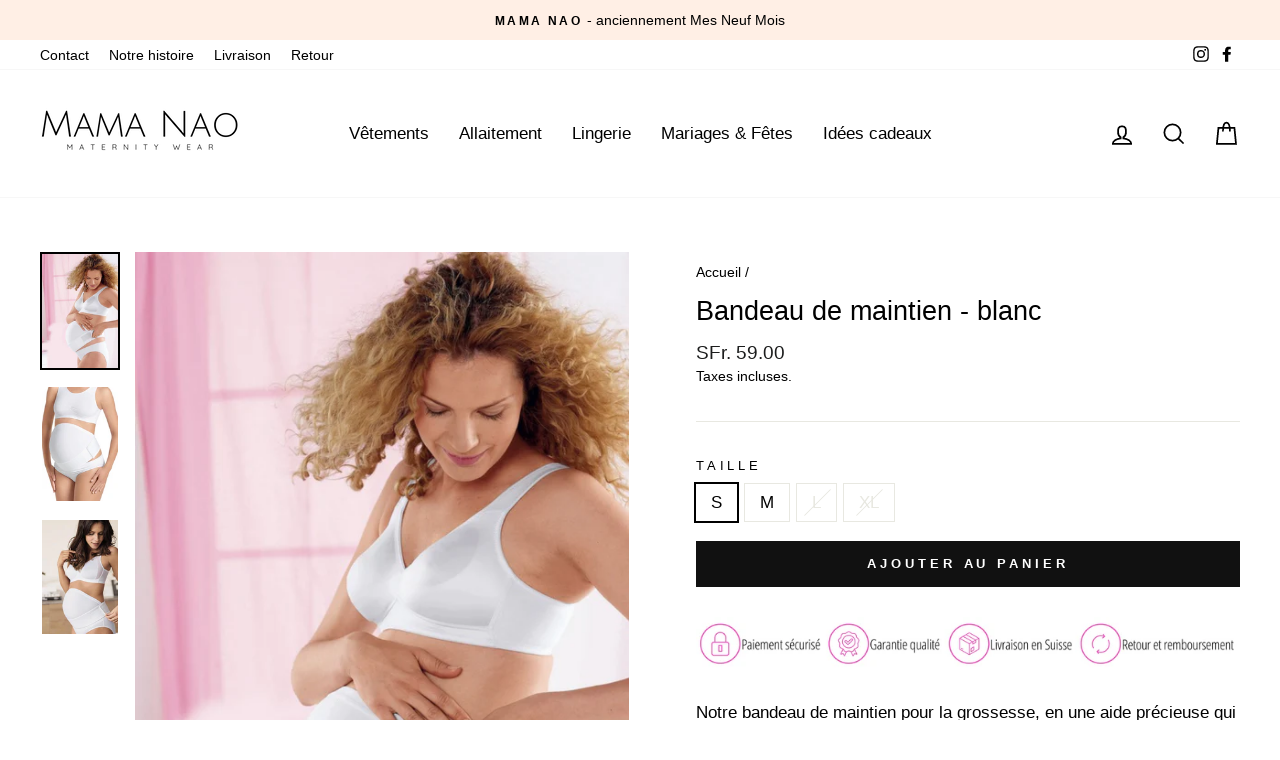

--- FILE ---
content_type: text/html; charset=utf-8
request_url: https://mesneufmois.ch/products/bandeau-de-maintien-grossesse-blanc
body_size: 24500
content:
<!doctype html>
<html class="no-js" lang="fr" dir="ltr">
<head>
  <meta charset="utf-8">
  <meta http-equiv="X-UA-Compatible" content="IE=edge,chrome=1">
  <meta name="viewport" content="width=device-width,initial-scale=1">
  <meta name="theme-color" content="#111111">
  <link rel="canonical" href="https://mesneufmois.ch/products/bandeau-de-maintien-grossesse-blanc">
  <link rel="canonical" href="https://mesneufmois.ch/products/bandeau-de-maintien-grossesse-blanc">
  <link rel="preconnect" href="https://cdn.shopify.com">
  <link rel="preconnect" href="https://fonts.shopifycdn.com">
  <link rel="dns-prefetch" href="https://productreviews.shopifycdn.com">
  <link rel="dns-prefetch" href="https://ajax.googleapis.com">
  <link rel="dns-prefetch" href="https://maps.googleapis.com">
  <link rel="dns-prefetch" href="https://maps.gstatic.com"><title>Bandeau de maintien - blanc
&ndash; Boutique Mes Neuf Mois
</title>
<meta name="description" content="Notre bandeau de maintien pour la grossesse, en une aide précieuse qui vous garantit une détente pour vous. La partie ventrale en microfibre particulièrement douce.  Ceinture de soutien dissimulée, réglable en continu avec Velcro. (15 cm de marge) pour le porter jusqu&#39;à la fin de la grossesse. Super  efficace contre le"><meta property="og:site_name" content="Boutique Mes Neuf Mois">
  <meta property="og:url" content="https://mesneufmois.ch/products/bandeau-de-maintien-grossesse-blanc">
  <meta property="og:title" content="Bandeau de maintien - blanc">
  <meta property="og:type" content="product">
  <meta property="og:description" content="Notre bandeau de maintien pour la grossesse, en une aide précieuse qui vous garantit une détente pour vous. La partie ventrale en microfibre particulièrement douce.  Ceinture de soutien dissimulée, réglable en continu avec Velcro. (15 cm de marge) pour le porter jusqu&#39;à la fin de la grossesse. Super  efficace contre le"><meta property="og:image" content="http://mesneufmois.ch/cdn/shop/files/1000x1500_43_1200x1200.png?v=1708809788"><meta property="og:image" content="http://mesneufmois.ch/cdn/shop/files/1000x1500_33_1200x1200.png?v=1708809788"><meta property="og:image" content="http://mesneufmois.ch/cdn/shop/files/1000x1500_42_1200x1200.png?v=1708874884">
  <meta property="og:image:secure_url" content="https://mesneufmois.ch/cdn/shop/files/1000x1500_43_1200x1200.png?v=1708809788"><meta property="og:image:secure_url" content="https://mesneufmois.ch/cdn/shop/files/1000x1500_33_1200x1200.png?v=1708809788"><meta property="og:image:secure_url" content="https://mesneufmois.ch/cdn/shop/files/1000x1500_42_1200x1200.png?v=1708874884">
  <meta name="twitter:site" content="@">
  <meta name="twitter:card" content="summary_large_image">
  <meta name="twitter:title" content="Bandeau de maintien - blanc">
  <meta name="twitter:description" content="Notre bandeau de maintien pour la grossesse, en une aide précieuse qui vous garantit une détente pour vous. La partie ventrale en microfibre particulièrement douce.  Ceinture de soutien dissimulée, réglable en continu avec Velcro. (15 cm de marge) pour le porter jusqu&#39;à la fin de la grossesse. Super  efficace contre le">
<style data-shopify>
  

  
  
  
</style><link href="//mesneufmois.ch/cdn/shop/t/12/assets/theme.css?v=54257665572878788471719766740" rel="stylesheet" type="text/css" media="all" />
<style data-shopify>:root {
    --typeHeaderPrimary: "system_ui";
    --typeHeaderFallback: -apple-system, 'Segoe UI', Roboto, 'Helvetica Neue', 'Noto Sans', 'Liberation Sans', Arial, sans-serif, 'Apple Color Emoji', 'Segoe UI Emoji', 'Segoe UI Symbol', 'Noto Color Emoji';
    --typeHeaderSize: 32px;
    --typeHeaderWeight: 400;
    --typeHeaderLineHeight: 1.4;
    --typeHeaderSpacing: 0.0em;

    --typeBasePrimary:"system_ui";
    --typeBaseFallback:-apple-system, 'Segoe UI', Roboto, 'Helvetica Neue', 'Noto Sans', 'Liberation Sans', Arial, sans-serif, 'Apple Color Emoji', 'Segoe UI Emoji', 'Segoe UI Symbol', 'Noto Color Emoji';
    --typeBaseSize: 17px;
    --typeBaseWeight: 400;
    --typeBaseSpacing: 0.0em;
    --typeBaseLineHeight: 1.4;

    --typeCollectionTitle: 19px;

    --iconWeight: 4px;
    --iconLinecaps: miter;

    
      --buttonRadius: 0px;
    

    --colorGridOverlayOpacity: 0.1;
  }</style><script>
    document.documentElement.className = document.documentElement.className.replace('no-js', 'js');

    window.theme = window.theme || {};
    theme.routes = {
      home: "/",
      cart: "/cart",
      cartAdd: "/cart/add.js",
      cartChange: "/cart/change"
    };
    theme.strings = {
      soldOut: "Épuisé",
      unavailable: "Non disponible",
      stockLabel: "[count] en stock",
      willNotShipUntil: "Sera expédié après [date]",
      willBeInStockAfter: "Sera en stock à compter de [date]",
      waitingForStock: "Inventaire sur le chemin",
      savePrice: "Épargnez [saved_amount]",
      cartEmpty: "Votre panier est vide.",
      cartTermsConfirmation: "Vous devez accepter les termes et conditions de vente pour vérifier"
    };
    theme.settings = {
      dynamicVariantsEnable: true,
      dynamicVariantType: "button",
      cartType: "drawer",
      moneyFormat: "SFr. {{amount}}",
      saveType: "dollar",
      recentlyViewedEnabled: false,
      predictiveSearch: true,
      predictiveSearchType: "product",
      inventoryThreshold: 10,
      quickView: false,
      themeName: 'Impulse',
      themeVersion: "3.6.0"
    };
  </script>

  <script>window.performance && window.performance.mark && window.performance.mark('shopify.content_for_header.start');</script><meta id="shopify-digital-wallet" name="shopify-digital-wallet" content="/26425688118/digital_wallets/dialog">
<meta name="shopify-checkout-api-token" content="95de80159e0b0d2b3fd3aa2f02738292">
<link rel="alternate" type="application/json+oembed" href="https://mesneufmois.ch/products/bandeau-de-maintien-grossesse-blanc.oembed">
<script async="async" src="/checkouts/internal/preloads.js?locale=fr-CH"></script>
<link rel="preconnect" href="https://shop.app" crossorigin="anonymous">
<script async="async" src="https://shop.app/checkouts/internal/preloads.js?locale=fr-CH&shop_id=26425688118" crossorigin="anonymous"></script>
<script id="apple-pay-shop-capabilities" type="application/json">{"shopId":26425688118,"countryCode":"CH","currencyCode":"CHF","merchantCapabilities":["supports3DS"],"merchantId":"gid:\/\/shopify\/Shop\/26425688118","merchantName":"Boutique Mes Neuf Mois","requiredBillingContactFields":["postalAddress","email","phone"],"requiredShippingContactFields":["postalAddress","email","phone"],"shippingType":"shipping","supportedNetworks":["visa","masterCard","amex"],"total":{"type":"pending","label":"Boutique Mes Neuf Mois","amount":"1.00"},"shopifyPaymentsEnabled":true,"supportsSubscriptions":true}</script>
<script id="shopify-features" type="application/json">{"accessToken":"95de80159e0b0d2b3fd3aa2f02738292","betas":["rich-media-storefront-analytics"],"domain":"mesneufmois.ch","predictiveSearch":true,"shopId":26425688118,"locale":"fr"}</script>
<script>var Shopify = Shopify || {};
Shopify.shop = "boutique-mes-neuf-mois.myshopify.com";
Shopify.locale = "fr";
Shopify.currency = {"active":"CHF","rate":"1.0"};
Shopify.country = "CH";
Shopify.theme = {"name":"Impulse","id":83529957430,"schema_name":"Impulse","schema_version":"3.6.0","theme_store_id":857,"role":"main"};
Shopify.theme.handle = "null";
Shopify.theme.style = {"id":null,"handle":null};
Shopify.cdnHost = "mesneufmois.ch/cdn";
Shopify.routes = Shopify.routes || {};
Shopify.routes.root = "/";</script>
<script type="module">!function(o){(o.Shopify=o.Shopify||{}).modules=!0}(window);</script>
<script>!function(o){function n(){var o=[];function n(){o.push(Array.prototype.slice.apply(arguments))}return n.q=o,n}var t=o.Shopify=o.Shopify||{};t.loadFeatures=n(),t.autoloadFeatures=n()}(window);</script>
<script>
  window.ShopifyPay = window.ShopifyPay || {};
  window.ShopifyPay.apiHost = "shop.app\/pay";
  window.ShopifyPay.redirectState = null;
</script>
<script id="shop-js-analytics" type="application/json">{"pageType":"product"}</script>
<script defer="defer" async type="module" src="//mesneufmois.ch/cdn/shopifycloud/shop-js/modules/v2/client.init-shop-cart-sync_XvpUV7qp.fr.esm.js"></script>
<script defer="defer" async type="module" src="//mesneufmois.ch/cdn/shopifycloud/shop-js/modules/v2/chunk.common_C2xzKNNs.esm.js"></script>
<script type="module">
  await import("//mesneufmois.ch/cdn/shopifycloud/shop-js/modules/v2/client.init-shop-cart-sync_XvpUV7qp.fr.esm.js");
await import("//mesneufmois.ch/cdn/shopifycloud/shop-js/modules/v2/chunk.common_C2xzKNNs.esm.js");

  window.Shopify.SignInWithShop?.initShopCartSync?.({"fedCMEnabled":true,"windoidEnabled":true});

</script>
<script>
  window.Shopify = window.Shopify || {};
  if (!window.Shopify.featureAssets) window.Shopify.featureAssets = {};
  window.Shopify.featureAssets['shop-js'] = {"shop-cart-sync":["modules/v2/client.shop-cart-sync_C66VAAYi.fr.esm.js","modules/v2/chunk.common_C2xzKNNs.esm.js"],"init-fed-cm":["modules/v2/client.init-fed-cm_By4eIqYa.fr.esm.js","modules/v2/chunk.common_C2xzKNNs.esm.js"],"shop-button":["modules/v2/client.shop-button_Bz0N9rYp.fr.esm.js","modules/v2/chunk.common_C2xzKNNs.esm.js"],"shop-cash-offers":["modules/v2/client.shop-cash-offers_B90ok608.fr.esm.js","modules/v2/chunk.common_C2xzKNNs.esm.js","modules/v2/chunk.modal_7MqWQJ87.esm.js"],"init-windoid":["modules/v2/client.init-windoid_CdJe_Ee3.fr.esm.js","modules/v2/chunk.common_C2xzKNNs.esm.js"],"shop-toast-manager":["modules/v2/client.shop-toast-manager_kCJHoUCw.fr.esm.js","modules/v2/chunk.common_C2xzKNNs.esm.js"],"init-shop-email-lookup-coordinator":["modules/v2/client.init-shop-email-lookup-coordinator_BPuRLqHy.fr.esm.js","modules/v2/chunk.common_C2xzKNNs.esm.js"],"init-shop-cart-sync":["modules/v2/client.init-shop-cart-sync_XvpUV7qp.fr.esm.js","modules/v2/chunk.common_C2xzKNNs.esm.js"],"avatar":["modules/v2/client.avatar_BTnouDA3.fr.esm.js"],"pay-button":["modules/v2/client.pay-button_CmFhG2BZ.fr.esm.js","modules/v2/chunk.common_C2xzKNNs.esm.js"],"init-customer-accounts":["modules/v2/client.init-customer-accounts_C5-IhKGM.fr.esm.js","modules/v2/client.shop-login-button_DrlPOW6Z.fr.esm.js","modules/v2/chunk.common_C2xzKNNs.esm.js","modules/v2/chunk.modal_7MqWQJ87.esm.js"],"init-shop-for-new-customer-accounts":["modules/v2/client.init-shop-for-new-customer-accounts_Cv1WqR1n.fr.esm.js","modules/v2/client.shop-login-button_DrlPOW6Z.fr.esm.js","modules/v2/chunk.common_C2xzKNNs.esm.js","modules/v2/chunk.modal_7MqWQJ87.esm.js"],"shop-login-button":["modules/v2/client.shop-login-button_DrlPOW6Z.fr.esm.js","modules/v2/chunk.common_C2xzKNNs.esm.js","modules/v2/chunk.modal_7MqWQJ87.esm.js"],"init-customer-accounts-sign-up":["modules/v2/client.init-customer-accounts-sign-up_Dqgdz3C3.fr.esm.js","modules/v2/client.shop-login-button_DrlPOW6Z.fr.esm.js","modules/v2/chunk.common_C2xzKNNs.esm.js","modules/v2/chunk.modal_7MqWQJ87.esm.js"],"shop-follow-button":["modules/v2/client.shop-follow-button_D7RRykwK.fr.esm.js","modules/v2/chunk.common_C2xzKNNs.esm.js","modules/v2/chunk.modal_7MqWQJ87.esm.js"],"checkout-modal":["modules/v2/client.checkout-modal_NILs_SXn.fr.esm.js","modules/v2/chunk.common_C2xzKNNs.esm.js","modules/v2/chunk.modal_7MqWQJ87.esm.js"],"lead-capture":["modules/v2/client.lead-capture_CSmE_fhP.fr.esm.js","modules/v2/chunk.common_C2xzKNNs.esm.js","modules/v2/chunk.modal_7MqWQJ87.esm.js"],"shop-login":["modules/v2/client.shop-login_CKcjyRl_.fr.esm.js","modules/v2/chunk.common_C2xzKNNs.esm.js","modules/v2/chunk.modal_7MqWQJ87.esm.js"],"payment-terms":["modules/v2/client.payment-terms_eoGasybT.fr.esm.js","modules/v2/chunk.common_C2xzKNNs.esm.js","modules/v2/chunk.modal_7MqWQJ87.esm.js"]};
</script>
<script id="__st">var __st={"a":26425688118,"offset":3600,"reqid":"de7e3d0b-9db1-485f-86c6-9ce906af6b89-1768835939","pageurl":"mesneufmois.ch\/products\/bandeau-de-maintien-grossesse-blanc","u":"a0703a72c268","p":"product","rtyp":"product","rid":6668852461622};</script>
<script>window.ShopifyPaypalV4VisibilityTracking = true;</script>
<script id="captcha-bootstrap">!function(){'use strict';const t='contact',e='account',n='new_comment',o=[[t,t],['blogs',n],['comments',n],[t,'customer']],c=[[e,'customer_login'],[e,'guest_login'],[e,'recover_customer_password'],[e,'create_customer']],r=t=>t.map((([t,e])=>`form[action*='/${t}']:not([data-nocaptcha='true']) input[name='form_type'][value='${e}']`)).join(','),a=t=>()=>t?[...document.querySelectorAll(t)].map((t=>t.form)):[];function s(){const t=[...o],e=r(t);return a(e)}const i='password',u='form_key',d=['recaptcha-v3-token','g-recaptcha-response','h-captcha-response',i],f=()=>{try{return window.sessionStorage}catch{return}},m='__shopify_v',_=t=>t.elements[u];function p(t,e,n=!1){try{const o=window.sessionStorage,c=JSON.parse(o.getItem(e)),{data:r}=function(t){const{data:e,action:n}=t;return t[m]||n?{data:e,action:n}:{data:t,action:n}}(c);for(const[e,n]of Object.entries(r))t.elements[e]&&(t.elements[e].value=n);n&&o.removeItem(e)}catch(o){console.error('form repopulation failed',{error:o})}}const l='form_type',E='cptcha';function T(t){t.dataset[E]=!0}const w=window,h=w.document,L='Shopify',v='ce_forms',y='captcha';let A=!1;((t,e)=>{const n=(g='f06e6c50-85a8-45c8-87d0-21a2b65856fe',I='https://cdn.shopify.com/shopifycloud/storefront-forms-hcaptcha/ce_storefront_forms_captcha_hcaptcha.v1.5.2.iife.js',D={infoText:'Protégé par hCaptcha',privacyText:'Confidentialité',termsText:'Conditions'},(t,e,n)=>{const o=w[L][v],c=o.bindForm;if(c)return c(t,g,e,D).then(n);var r;o.q.push([[t,g,e,D],n]),r=I,A||(h.body.append(Object.assign(h.createElement('script'),{id:'captcha-provider',async:!0,src:r})),A=!0)});var g,I,D;w[L]=w[L]||{},w[L][v]=w[L][v]||{},w[L][v].q=[],w[L][y]=w[L][y]||{},w[L][y].protect=function(t,e){n(t,void 0,e),T(t)},Object.freeze(w[L][y]),function(t,e,n,w,h,L){const[v,y,A,g]=function(t,e,n){const i=e?o:[],u=t?c:[],d=[...i,...u],f=r(d),m=r(i),_=r(d.filter((([t,e])=>n.includes(e))));return[a(f),a(m),a(_),s()]}(w,h,L),I=t=>{const e=t.target;return e instanceof HTMLFormElement?e:e&&e.form},D=t=>v().includes(t);t.addEventListener('submit',(t=>{const e=I(t);if(!e)return;const n=D(e)&&!e.dataset.hcaptchaBound&&!e.dataset.recaptchaBound,o=_(e),c=g().includes(e)&&(!o||!o.value);(n||c)&&t.preventDefault(),c&&!n&&(function(t){try{if(!f())return;!function(t){const e=f();if(!e)return;const n=_(t);if(!n)return;const o=n.value;o&&e.removeItem(o)}(t);const e=Array.from(Array(32),(()=>Math.random().toString(36)[2])).join('');!function(t,e){_(t)||t.append(Object.assign(document.createElement('input'),{type:'hidden',name:u})),t.elements[u].value=e}(t,e),function(t,e){const n=f();if(!n)return;const o=[...t.querySelectorAll(`input[type='${i}']`)].map((({name:t})=>t)),c=[...d,...o],r={};for(const[a,s]of new FormData(t).entries())c.includes(a)||(r[a]=s);n.setItem(e,JSON.stringify({[m]:1,action:t.action,data:r}))}(t,e)}catch(e){console.error('failed to persist form',e)}}(e),e.submit())}));const S=(t,e)=>{t&&!t.dataset[E]&&(n(t,e.some((e=>e===t))),T(t))};for(const o of['focusin','change'])t.addEventListener(o,(t=>{const e=I(t);D(e)&&S(e,y())}));const B=e.get('form_key'),M=e.get(l),P=B&&M;t.addEventListener('DOMContentLoaded',(()=>{const t=y();if(P)for(const e of t)e.elements[l].value===M&&p(e,B);[...new Set([...A(),...v().filter((t=>'true'===t.dataset.shopifyCaptcha))])].forEach((e=>S(e,t)))}))}(h,new URLSearchParams(w.location.search),n,t,e,['guest_login'])})(!0,!0)}();</script>
<script integrity="sha256-4kQ18oKyAcykRKYeNunJcIwy7WH5gtpwJnB7kiuLZ1E=" data-source-attribution="shopify.loadfeatures" defer="defer" src="//mesneufmois.ch/cdn/shopifycloud/storefront/assets/storefront/load_feature-a0a9edcb.js" crossorigin="anonymous"></script>
<script crossorigin="anonymous" defer="defer" src="//mesneufmois.ch/cdn/shopifycloud/storefront/assets/shopify_pay/storefront-65b4c6d7.js?v=20250812"></script>
<script data-source-attribution="shopify.dynamic_checkout.dynamic.init">var Shopify=Shopify||{};Shopify.PaymentButton=Shopify.PaymentButton||{isStorefrontPortableWallets:!0,init:function(){window.Shopify.PaymentButton.init=function(){};var t=document.createElement("script");t.src="https://mesneufmois.ch/cdn/shopifycloud/portable-wallets/latest/portable-wallets.fr.js",t.type="module",document.head.appendChild(t)}};
</script>
<script data-source-attribution="shopify.dynamic_checkout.buyer_consent">
  function portableWalletsHideBuyerConsent(e){var t=document.getElementById("shopify-buyer-consent"),n=document.getElementById("shopify-subscription-policy-button");t&&n&&(t.classList.add("hidden"),t.setAttribute("aria-hidden","true"),n.removeEventListener("click",e))}function portableWalletsShowBuyerConsent(e){var t=document.getElementById("shopify-buyer-consent"),n=document.getElementById("shopify-subscription-policy-button");t&&n&&(t.classList.remove("hidden"),t.removeAttribute("aria-hidden"),n.addEventListener("click",e))}window.Shopify?.PaymentButton&&(window.Shopify.PaymentButton.hideBuyerConsent=portableWalletsHideBuyerConsent,window.Shopify.PaymentButton.showBuyerConsent=portableWalletsShowBuyerConsent);
</script>
<script data-source-attribution="shopify.dynamic_checkout.cart.bootstrap">document.addEventListener("DOMContentLoaded",(function(){function t(){return document.querySelector("shopify-accelerated-checkout-cart, shopify-accelerated-checkout")}if(t())Shopify.PaymentButton.init();else{new MutationObserver((function(e,n){t()&&(Shopify.PaymentButton.init(),n.disconnect())})).observe(document.body,{childList:!0,subtree:!0})}}));
</script>
<link id="shopify-accelerated-checkout-styles" rel="stylesheet" media="screen" href="https://mesneufmois.ch/cdn/shopifycloud/portable-wallets/latest/accelerated-checkout-backwards-compat.css" crossorigin="anonymous">
<style id="shopify-accelerated-checkout-cart">
        #shopify-buyer-consent {
  margin-top: 1em;
  display: inline-block;
  width: 100%;
}

#shopify-buyer-consent.hidden {
  display: none;
}

#shopify-subscription-policy-button {
  background: none;
  border: none;
  padding: 0;
  text-decoration: underline;
  font-size: inherit;
  cursor: pointer;
}

#shopify-subscription-policy-button::before {
  box-shadow: none;
}

      </style>

<script>window.performance && window.performance.mark && window.performance.mark('shopify.content_for_header.end');</script>

  <script src="//mesneufmois.ch/cdn/shop/t/12/assets/vendor-scripts-v7.js" defer="defer"></script><script src="//mesneufmois.ch/cdn/shop/t/12/assets/theme.js?v=50603935328570813151607105643" defer="defer"></script><link href="https://monorail-edge.shopifysvc.com" rel="dns-prefetch">
<script>(function(){if ("sendBeacon" in navigator && "performance" in window) {try {var session_token_from_headers = performance.getEntriesByType('navigation')[0].serverTiming.find(x => x.name == '_s').description;} catch {var session_token_from_headers = undefined;}var session_cookie_matches = document.cookie.match(/_shopify_s=([^;]*)/);var session_token_from_cookie = session_cookie_matches && session_cookie_matches.length === 2 ? session_cookie_matches[1] : "";var session_token = session_token_from_headers || session_token_from_cookie || "";function handle_abandonment_event(e) {var entries = performance.getEntries().filter(function(entry) {return /monorail-edge.shopifysvc.com/.test(entry.name);});if (!window.abandonment_tracked && entries.length === 0) {window.abandonment_tracked = true;var currentMs = Date.now();var navigation_start = performance.timing.navigationStart;var payload = {shop_id: 26425688118,url: window.location.href,navigation_start,duration: currentMs - navigation_start,session_token,page_type: "product"};window.navigator.sendBeacon("https://monorail-edge.shopifysvc.com/v1/produce", JSON.stringify({schema_id: "online_store_buyer_site_abandonment/1.1",payload: payload,metadata: {event_created_at_ms: currentMs,event_sent_at_ms: currentMs}}));}}window.addEventListener('pagehide', handle_abandonment_event);}}());</script>
<script id="web-pixels-manager-setup">(function e(e,d,r,n,o){if(void 0===o&&(o={}),!Boolean(null===(a=null===(i=window.Shopify)||void 0===i?void 0:i.analytics)||void 0===a?void 0:a.replayQueue)){var i,a;window.Shopify=window.Shopify||{};var t=window.Shopify;t.analytics=t.analytics||{};var s=t.analytics;s.replayQueue=[],s.publish=function(e,d,r){return s.replayQueue.push([e,d,r]),!0};try{self.performance.mark("wpm:start")}catch(e){}var l=function(){var e={modern:/Edge?\/(1{2}[4-9]|1[2-9]\d|[2-9]\d{2}|\d{4,})\.\d+(\.\d+|)|Firefox\/(1{2}[4-9]|1[2-9]\d|[2-9]\d{2}|\d{4,})\.\d+(\.\d+|)|Chrom(ium|e)\/(9{2}|\d{3,})\.\d+(\.\d+|)|(Maci|X1{2}).+ Version\/(15\.\d+|(1[6-9]|[2-9]\d|\d{3,})\.\d+)([,.]\d+|)( \(\w+\)|)( Mobile\/\w+|) Safari\/|Chrome.+OPR\/(9{2}|\d{3,})\.\d+\.\d+|(CPU[ +]OS|iPhone[ +]OS|CPU[ +]iPhone|CPU IPhone OS|CPU iPad OS)[ +]+(15[._]\d+|(1[6-9]|[2-9]\d|\d{3,})[._]\d+)([._]\d+|)|Android:?[ /-](13[3-9]|1[4-9]\d|[2-9]\d{2}|\d{4,})(\.\d+|)(\.\d+|)|Android.+Firefox\/(13[5-9]|1[4-9]\d|[2-9]\d{2}|\d{4,})\.\d+(\.\d+|)|Android.+Chrom(ium|e)\/(13[3-9]|1[4-9]\d|[2-9]\d{2}|\d{4,})\.\d+(\.\d+|)|SamsungBrowser\/([2-9]\d|\d{3,})\.\d+/,legacy:/Edge?\/(1[6-9]|[2-9]\d|\d{3,})\.\d+(\.\d+|)|Firefox\/(5[4-9]|[6-9]\d|\d{3,})\.\d+(\.\d+|)|Chrom(ium|e)\/(5[1-9]|[6-9]\d|\d{3,})\.\d+(\.\d+|)([\d.]+$|.*Safari\/(?![\d.]+ Edge\/[\d.]+$))|(Maci|X1{2}).+ Version\/(10\.\d+|(1[1-9]|[2-9]\d|\d{3,})\.\d+)([,.]\d+|)( \(\w+\)|)( Mobile\/\w+|) Safari\/|Chrome.+OPR\/(3[89]|[4-9]\d|\d{3,})\.\d+\.\d+|(CPU[ +]OS|iPhone[ +]OS|CPU[ +]iPhone|CPU IPhone OS|CPU iPad OS)[ +]+(10[._]\d+|(1[1-9]|[2-9]\d|\d{3,})[._]\d+)([._]\d+|)|Android:?[ /-](13[3-9]|1[4-9]\d|[2-9]\d{2}|\d{4,})(\.\d+|)(\.\d+|)|Mobile Safari.+OPR\/([89]\d|\d{3,})\.\d+\.\d+|Android.+Firefox\/(13[5-9]|1[4-9]\d|[2-9]\d{2}|\d{4,})\.\d+(\.\d+|)|Android.+Chrom(ium|e)\/(13[3-9]|1[4-9]\d|[2-9]\d{2}|\d{4,})\.\d+(\.\d+|)|Android.+(UC? ?Browser|UCWEB|U3)[ /]?(15\.([5-9]|\d{2,})|(1[6-9]|[2-9]\d|\d{3,})\.\d+)\.\d+|SamsungBrowser\/(5\.\d+|([6-9]|\d{2,})\.\d+)|Android.+MQ{2}Browser\/(14(\.(9|\d{2,})|)|(1[5-9]|[2-9]\d|\d{3,})(\.\d+|))(\.\d+|)|K[Aa][Ii]OS\/(3\.\d+|([4-9]|\d{2,})\.\d+)(\.\d+|)/},d=e.modern,r=e.legacy,n=navigator.userAgent;return n.match(d)?"modern":n.match(r)?"legacy":"unknown"}(),u="modern"===l?"modern":"legacy",c=(null!=n?n:{modern:"",legacy:""})[u],f=function(e){return[e.baseUrl,"/wpm","/b",e.hashVersion,"modern"===e.buildTarget?"m":"l",".js"].join("")}({baseUrl:d,hashVersion:r,buildTarget:u}),m=function(e){var d=e.version,r=e.bundleTarget,n=e.surface,o=e.pageUrl,i=e.monorailEndpoint;return{emit:function(e){var a=e.status,t=e.errorMsg,s=(new Date).getTime(),l=JSON.stringify({metadata:{event_sent_at_ms:s},events:[{schema_id:"web_pixels_manager_load/3.1",payload:{version:d,bundle_target:r,page_url:o,status:a,surface:n,error_msg:t},metadata:{event_created_at_ms:s}}]});if(!i)return console&&console.warn&&console.warn("[Web Pixels Manager] No Monorail endpoint provided, skipping logging."),!1;try{return self.navigator.sendBeacon.bind(self.navigator)(i,l)}catch(e){}var u=new XMLHttpRequest;try{return u.open("POST",i,!0),u.setRequestHeader("Content-Type","text/plain"),u.send(l),!0}catch(e){return console&&console.warn&&console.warn("[Web Pixels Manager] Got an unhandled error while logging to Monorail."),!1}}}}({version:r,bundleTarget:l,surface:e.surface,pageUrl:self.location.href,monorailEndpoint:e.monorailEndpoint});try{o.browserTarget=l,function(e){var d=e.src,r=e.async,n=void 0===r||r,o=e.onload,i=e.onerror,a=e.sri,t=e.scriptDataAttributes,s=void 0===t?{}:t,l=document.createElement("script"),u=document.querySelector("head"),c=document.querySelector("body");if(l.async=n,l.src=d,a&&(l.integrity=a,l.crossOrigin="anonymous"),s)for(var f in s)if(Object.prototype.hasOwnProperty.call(s,f))try{l.dataset[f]=s[f]}catch(e){}if(o&&l.addEventListener("load",o),i&&l.addEventListener("error",i),u)u.appendChild(l);else{if(!c)throw new Error("Did not find a head or body element to append the script");c.appendChild(l)}}({src:f,async:!0,onload:function(){if(!function(){var e,d;return Boolean(null===(d=null===(e=window.Shopify)||void 0===e?void 0:e.analytics)||void 0===d?void 0:d.initialized)}()){var d=window.webPixelsManager.init(e)||void 0;if(d){var r=window.Shopify.analytics;r.replayQueue.forEach((function(e){var r=e[0],n=e[1],o=e[2];d.publishCustomEvent(r,n,o)})),r.replayQueue=[],r.publish=d.publishCustomEvent,r.visitor=d.visitor,r.initialized=!0}}},onerror:function(){return m.emit({status:"failed",errorMsg:"".concat(f," has failed to load")})},sri:function(e){var d=/^sha384-[A-Za-z0-9+/=]+$/;return"string"==typeof e&&d.test(e)}(c)?c:"",scriptDataAttributes:o}),m.emit({status:"loading"})}catch(e){m.emit({status:"failed",errorMsg:(null==e?void 0:e.message)||"Unknown error"})}}})({shopId: 26425688118,storefrontBaseUrl: "https://mesneufmois.ch",extensionsBaseUrl: "https://extensions.shopifycdn.com/cdn/shopifycloud/web-pixels-manager",monorailEndpoint: "https://monorail-edge.shopifysvc.com/unstable/produce_batch",surface: "storefront-renderer",enabledBetaFlags: ["2dca8a86"],webPixelsConfigList: [{"id":"78086198","eventPayloadVersion":"v1","runtimeContext":"LAX","scriptVersion":"1","type":"CUSTOM","privacyPurposes":["ANALYTICS"],"name":"Google Analytics tag (migrated)"},{"id":"shopify-app-pixel","configuration":"{}","eventPayloadVersion":"v1","runtimeContext":"STRICT","scriptVersion":"0450","apiClientId":"shopify-pixel","type":"APP","privacyPurposes":["ANALYTICS","MARKETING"]},{"id":"shopify-custom-pixel","eventPayloadVersion":"v1","runtimeContext":"LAX","scriptVersion":"0450","apiClientId":"shopify-pixel","type":"CUSTOM","privacyPurposes":["ANALYTICS","MARKETING"]}],isMerchantRequest: false,initData: {"shop":{"name":"Boutique Mes Neuf Mois","paymentSettings":{"currencyCode":"CHF"},"myshopifyDomain":"boutique-mes-neuf-mois.myshopify.com","countryCode":"CH","storefrontUrl":"https:\/\/mesneufmois.ch"},"customer":null,"cart":null,"checkout":null,"productVariants":[{"price":{"amount":59.0,"currencyCode":"CHF"},"product":{"title":"Bandeau de maintien - blanc","vendor":"Boutique Mes Neuf Mois","id":"6668852461622","untranslatedTitle":"Bandeau de maintien - blanc","url":"\/products\/bandeau-de-maintien-grossesse-blanc","type":"Bandeau de maintien"},"id":"39850161995830","image":{"src":"\/\/mesneufmois.ch\/cdn\/shop\/files\/1000x1500_43.png?v=1708809788"},"sku":"","title":"S","untranslatedTitle":"S"},{"price":{"amount":59.0,"currencyCode":"CHF"},"product":{"title":"Bandeau de maintien - blanc","vendor":"Boutique Mes Neuf Mois","id":"6668852461622","untranslatedTitle":"Bandeau de maintien - blanc","url":"\/products\/bandeau-de-maintien-grossesse-blanc","type":"Bandeau de maintien"},"id":"39850162028598","image":{"src":"\/\/mesneufmois.ch\/cdn\/shop\/files\/1000x1500_43.png?v=1708809788"},"sku":"","title":"M","untranslatedTitle":"M"},{"price":{"amount":59.0,"currencyCode":"CHF"},"product":{"title":"Bandeau de maintien - blanc","vendor":"Boutique Mes Neuf Mois","id":"6668852461622","untranslatedTitle":"Bandeau de maintien - blanc","url":"\/products\/bandeau-de-maintien-grossesse-blanc","type":"Bandeau de maintien"},"id":"39850162061366","image":{"src":"\/\/mesneufmois.ch\/cdn\/shop\/files\/1000x1500_43.png?v=1708809788"},"sku":"","title":"L","untranslatedTitle":"L"},{"price":{"amount":59.0,"currencyCode":"CHF"},"product":{"title":"Bandeau de maintien - blanc","vendor":"Boutique Mes Neuf Mois","id":"6668852461622","untranslatedTitle":"Bandeau de maintien - blanc","url":"\/products\/bandeau-de-maintien-grossesse-blanc","type":"Bandeau de maintien"},"id":"39850162094134","image":{"src":"\/\/mesneufmois.ch\/cdn\/shop\/files\/1000x1500_43.png?v=1708809788"},"sku":"","title":"XL","untranslatedTitle":"XL"}],"purchasingCompany":null},},"https://mesneufmois.ch/cdn","fcfee988w5aeb613cpc8e4bc33m6693e112",{"modern":"","legacy":""},{"shopId":"26425688118","storefrontBaseUrl":"https:\/\/mesneufmois.ch","extensionBaseUrl":"https:\/\/extensions.shopifycdn.com\/cdn\/shopifycloud\/web-pixels-manager","surface":"storefront-renderer","enabledBetaFlags":"[\"2dca8a86\"]","isMerchantRequest":"false","hashVersion":"fcfee988w5aeb613cpc8e4bc33m6693e112","publish":"custom","events":"[[\"page_viewed\",{}],[\"product_viewed\",{\"productVariant\":{\"price\":{\"amount\":59.0,\"currencyCode\":\"CHF\"},\"product\":{\"title\":\"Bandeau de maintien - blanc\",\"vendor\":\"Boutique Mes Neuf Mois\",\"id\":\"6668852461622\",\"untranslatedTitle\":\"Bandeau de maintien - blanc\",\"url\":\"\/products\/bandeau-de-maintien-grossesse-blanc\",\"type\":\"Bandeau de maintien\"},\"id\":\"39850161995830\",\"image\":{\"src\":\"\/\/mesneufmois.ch\/cdn\/shop\/files\/1000x1500_43.png?v=1708809788\"},\"sku\":\"\",\"title\":\"S\",\"untranslatedTitle\":\"S\"}}]]"});</script><script>
  window.ShopifyAnalytics = window.ShopifyAnalytics || {};
  window.ShopifyAnalytics.meta = window.ShopifyAnalytics.meta || {};
  window.ShopifyAnalytics.meta.currency = 'CHF';
  var meta = {"product":{"id":6668852461622,"gid":"gid:\/\/shopify\/Product\/6668852461622","vendor":"Boutique Mes Neuf Mois","type":"Bandeau de maintien","handle":"bandeau-de-maintien-grossesse-blanc","variants":[{"id":39850161995830,"price":5900,"name":"Bandeau de maintien - blanc - S","public_title":"S","sku":""},{"id":39850162028598,"price":5900,"name":"Bandeau de maintien - blanc - M","public_title":"M","sku":""},{"id":39850162061366,"price":5900,"name":"Bandeau de maintien - blanc - L","public_title":"L","sku":""},{"id":39850162094134,"price":5900,"name":"Bandeau de maintien - blanc - XL","public_title":"XL","sku":""}],"remote":false},"page":{"pageType":"product","resourceType":"product","resourceId":6668852461622,"requestId":"de7e3d0b-9db1-485f-86c6-9ce906af6b89-1768835939"}};
  for (var attr in meta) {
    window.ShopifyAnalytics.meta[attr] = meta[attr];
  }
</script>
<script class="analytics">
  (function () {
    var customDocumentWrite = function(content) {
      var jquery = null;

      if (window.jQuery) {
        jquery = window.jQuery;
      } else if (window.Checkout && window.Checkout.$) {
        jquery = window.Checkout.$;
      }

      if (jquery) {
        jquery('body').append(content);
      }
    };

    var hasLoggedConversion = function(token) {
      if (token) {
        return document.cookie.indexOf('loggedConversion=' + token) !== -1;
      }
      return false;
    }

    var setCookieIfConversion = function(token) {
      if (token) {
        var twoMonthsFromNow = new Date(Date.now());
        twoMonthsFromNow.setMonth(twoMonthsFromNow.getMonth() + 2);

        document.cookie = 'loggedConversion=' + token + '; expires=' + twoMonthsFromNow;
      }
    }

    var trekkie = window.ShopifyAnalytics.lib = window.trekkie = window.trekkie || [];
    if (trekkie.integrations) {
      return;
    }
    trekkie.methods = [
      'identify',
      'page',
      'ready',
      'track',
      'trackForm',
      'trackLink'
    ];
    trekkie.factory = function(method) {
      return function() {
        var args = Array.prototype.slice.call(arguments);
        args.unshift(method);
        trekkie.push(args);
        return trekkie;
      };
    };
    for (var i = 0; i < trekkie.methods.length; i++) {
      var key = trekkie.methods[i];
      trekkie[key] = trekkie.factory(key);
    }
    trekkie.load = function(config) {
      trekkie.config = config || {};
      trekkie.config.initialDocumentCookie = document.cookie;
      var first = document.getElementsByTagName('script')[0];
      var script = document.createElement('script');
      script.type = 'text/javascript';
      script.onerror = function(e) {
        var scriptFallback = document.createElement('script');
        scriptFallback.type = 'text/javascript';
        scriptFallback.onerror = function(error) {
                var Monorail = {
      produce: function produce(monorailDomain, schemaId, payload) {
        var currentMs = new Date().getTime();
        var event = {
          schema_id: schemaId,
          payload: payload,
          metadata: {
            event_created_at_ms: currentMs,
            event_sent_at_ms: currentMs
          }
        };
        return Monorail.sendRequest("https://" + monorailDomain + "/v1/produce", JSON.stringify(event));
      },
      sendRequest: function sendRequest(endpointUrl, payload) {
        // Try the sendBeacon API
        if (window && window.navigator && typeof window.navigator.sendBeacon === 'function' && typeof window.Blob === 'function' && !Monorail.isIos12()) {
          var blobData = new window.Blob([payload], {
            type: 'text/plain'
          });

          if (window.navigator.sendBeacon(endpointUrl, blobData)) {
            return true;
          } // sendBeacon was not successful

        } // XHR beacon

        var xhr = new XMLHttpRequest();

        try {
          xhr.open('POST', endpointUrl);
          xhr.setRequestHeader('Content-Type', 'text/plain');
          xhr.send(payload);
        } catch (e) {
          console.log(e);
        }

        return false;
      },
      isIos12: function isIos12() {
        return window.navigator.userAgent.lastIndexOf('iPhone; CPU iPhone OS 12_') !== -1 || window.navigator.userAgent.lastIndexOf('iPad; CPU OS 12_') !== -1;
      }
    };
    Monorail.produce('monorail-edge.shopifysvc.com',
      'trekkie_storefront_load_errors/1.1',
      {shop_id: 26425688118,
      theme_id: 83529957430,
      app_name: "storefront",
      context_url: window.location.href,
      source_url: "//mesneufmois.ch/cdn/s/trekkie.storefront.cd680fe47e6c39ca5d5df5f0a32d569bc48c0f27.min.js"});

        };
        scriptFallback.async = true;
        scriptFallback.src = '//mesneufmois.ch/cdn/s/trekkie.storefront.cd680fe47e6c39ca5d5df5f0a32d569bc48c0f27.min.js';
        first.parentNode.insertBefore(scriptFallback, first);
      };
      script.async = true;
      script.src = '//mesneufmois.ch/cdn/s/trekkie.storefront.cd680fe47e6c39ca5d5df5f0a32d569bc48c0f27.min.js';
      first.parentNode.insertBefore(script, first);
    };
    trekkie.load(
      {"Trekkie":{"appName":"storefront","development":false,"defaultAttributes":{"shopId":26425688118,"isMerchantRequest":null,"themeId":83529957430,"themeCityHash":"12274368198382459511","contentLanguage":"fr","currency":"CHF","eventMetadataId":"8b536cd8-0876-4b26-8882-bc7b81a2db92"},"isServerSideCookieWritingEnabled":true,"monorailRegion":"shop_domain","enabledBetaFlags":["65f19447"]},"Session Attribution":{},"S2S":{"facebookCapiEnabled":false,"source":"trekkie-storefront-renderer","apiClientId":580111}}
    );

    var loaded = false;
    trekkie.ready(function() {
      if (loaded) return;
      loaded = true;

      window.ShopifyAnalytics.lib = window.trekkie;

      var originalDocumentWrite = document.write;
      document.write = customDocumentWrite;
      try { window.ShopifyAnalytics.merchantGoogleAnalytics.call(this); } catch(error) {};
      document.write = originalDocumentWrite;

      window.ShopifyAnalytics.lib.page(null,{"pageType":"product","resourceType":"product","resourceId":6668852461622,"requestId":"de7e3d0b-9db1-485f-86c6-9ce906af6b89-1768835939","shopifyEmitted":true});

      var match = window.location.pathname.match(/checkouts\/(.+)\/(thank_you|post_purchase)/)
      var token = match? match[1]: undefined;
      if (!hasLoggedConversion(token)) {
        setCookieIfConversion(token);
        window.ShopifyAnalytics.lib.track("Viewed Product",{"currency":"CHF","variantId":39850161995830,"productId":6668852461622,"productGid":"gid:\/\/shopify\/Product\/6668852461622","name":"Bandeau de maintien - blanc - S","price":"59.00","sku":"","brand":"Boutique Mes Neuf Mois","variant":"S","category":"Bandeau de maintien","nonInteraction":true,"remote":false},undefined,undefined,{"shopifyEmitted":true});
      window.ShopifyAnalytics.lib.track("monorail:\/\/trekkie_storefront_viewed_product\/1.1",{"currency":"CHF","variantId":39850161995830,"productId":6668852461622,"productGid":"gid:\/\/shopify\/Product\/6668852461622","name":"Bandeau de maintien - blanc - S","price":"59.00","sku":"","brand":"Boutique Mes Neuf Mois","variant":"S","category":"Bandeau de maintien","nonInteraction":true,"remote":false,"referer":"https:\/\/mesneufmois.ch\/products\/bandeau-de-maintien-grossesse-blanc"});
      }
    });


        var eventsListenerScript = document.createElement('script');
        eventsListenerScript.async = true;
        eventsListenerScript.src = "//mesneufmois.ch/cdn/shopifycloud/storefront/assets/shop_events_listener-3da45d37.js";
        document.getElementsByTagName('head')[0].appendChild(eventsListenerScript);

})();</script>
  <script>
  if (!window.ga || (window.ga && typeof window.ga !== 'function')) {
    window.ga = function ga() {
      (window.ga.q = window.ga.q || []).push(arguments);
      if (window.Shopify && window.Shopify.analytics && typeof window.Shopify.analytics.publish === 'function') {
        window.Shopify.analytics.publish("ga_stub_called", {}, {sendTo: "google_osp_migration"});
      }
      console.error("Shopify's Google Analytics stub called with:", Array.from(arguments), "\nSee https://help.shopify.com/manual/promoting-marketing/pixels/pixel-migration#google for more information.");
    };
    if (window.Shopify && window.Shopify.analytics && typeof window.Shopify.analytics.publish === 'function') {
      window.Shopify.analytics.publish("ga_stub_initialized", {}, {sendTo: "google_osp_migration"});
    }
  }
</script>
<script
  defer
  src="https://mesneufmois.ch/cdn/shopifycloud/perf-kit/shopify-perf-kit-3.0.4.min.js"
  data-application="storefront-renderer"
  data-shop-id="26425688118"
  data-render-region="gcp-us-central1"
  data-page-type="product"
  data-theme-instance-id="83529957430"
  data-theme-name="Impulse"
  data-theme-version="3.6.0"
  data-monorail-region="shop_domain"
  data-resource-timing-sampling-rate="10"
  data-shs="true"
  data-shs-beacon="true"
  data-shs-export-with-fetch="true"
  data-shs-logs-sample-rate="1"
  data-shs-beacon-endpoint="https://mesneufmois.ch/api/collect"
></script>
</head>

<body class="template-product" data-center-text="false" data-button_style="square" data-type_header_capitalize="false" data-type_headers_align_text="false" data-type_product_capitalize="false" data-swatch_style="round" >

  <a class="in-page-link visually-hidden skip-link" href="#MainContent">Passer au contenu</a>

  <div id="PageContainer" class="page-container">
    <div class="transition-body"><div id="shopify-section-header" class="shopify-section">

<div id="NavDrawer" class="drawer drawer--right">
  <div class="drawer__contents">
    <div class="drawer__fixed-header drawer__fixed-header--full">
      <div class="drawer__header drawer__header--full appear-animation appear-delay-1">
        <div class="h2 drawer__title">
        </div>
        <div class="drawer__close">
          <button type="button" class="drawer__close-button js-drawer-close">
            <svg aria-hidden="true" focusable="false" role="presentation" class="icon icon-close" viewBox="0 0 64 64"><path d="M19 17.61l27.12 27.13m0-27.12L19 44.74"/></svg>
            <span class="icon__fallback-text">Fermer le menu</span>
          </button>
        </div>
      </div>
    </div>
    <div class="drawer__scrollable">
      <ul class="mobile-nav mobile-nav--heading-style" role="navigation" aria-label="Primary"><li class="mobile-nav__item appear-animation appear-delay-2"><div class="mobile-nav__has-sublist"><a href="/collections/vetements-grossesse"
                    class="mobile-nav__link mobile-nav__link--top-level"
                    id="Label-collections-vetements-grossesse1"
                    >
                    Vêtements
                  </a>
                  <div class="mobile-nav__toggle">
                    <button type="button"
                      aria-controls="Linklist-collections-vetements-grossesse1"
                      aria-labelledby="Label-collections-vetements-grossesse1"
                      class="collapsible-trigger collapsible--auto-height"><span class="collapsible-trigger__icon collapsible-trigger__icon--open" role="presentation">
  <svg aria-hidden="true" focusable="false" role="presentation" class="icon icon--wide icon-chevron-down" viewBox="0 0 28 16"><path d="M1.57 1.59l12.76 12.77L27.1 1.59" stroke-width="2" stroke="#000" fill="none" fill-rule="evenodd"/></svg>
</span>
</button>
                  </div></div><div id="Linklist-collections-vetements-grossesse1"
                class="mobile-nav__sublist collapsible-content collapsible-content--all"
                >
                <div class="collapsible-content__inner">
                  <ul class="mobile-nav__sublist"><li class="mobile-nav__item">
                        <div class="mobile-nav__child-item"><a href="/collections/vetements-grossesse"
                              class="mobile-nav__link"
                              id="Sublabel-collections-vetements-grossesse1"
                              >
                              Les essentiels
                            </a><button type="button"
                              aria-controls="Sublinklist-collections-vetements-grossesse1-collections-vetements-grossesse1"
                              aria-labelledby="Sublabel-collections-vetements-grossesse1"
                              class="collapsible-trigger"><span class="collapsible-trigger__icon collapsible-trigger__icon--circle collapsible-trigger__icon--open" role="presentation">
  <svg aria-hidden="true" focusable="false" role="presentation" class="icon icon--wide icon-chevron-down" viewBox="0 0 28 16"><path d="M1.57 1.59l12.76 12.77L27.1 1.59" stroke-width="2" stroke="#000" fill="none" fill-rule="evenodd"/></svg>
</span>
</button></div><div
                            id="Sublinklist-collections-vetements-grossesse1-collections-vetements-grossesse1"
                            aria-labelledby="Sublabel-collections-vetements-grossesse1"
                            class="mobile-nav__sublist collapsible-content collapsible-content--all"
                            >
                            <div class="collapsible-content__inner">
                              <ul class="mobile-nav__grandchildlist"><li class="mobile-nav__item">
                                    <a href="/collections/robes-de-grossesse" class="mobile-nav__link">
                                      Robes
                                    </a>
                                  </li><li class="mobile-nav__item">
                                    <a href="/collections/hauts-de-grossesse" class="mobile-nav__link">
                                      Hauts de grossesse
                                    </a>
                                  </li><li class="mobile-nav__item">
                                    <a href="/collections/jeans-de-grossesse" class="mobile-nav__link">
                                      Pantalons & Jeans
                                    </a>
                                  </li><li class="mobile-nav__item">
                                    <a href="/collections/leggings" class="mobile-nav__link">
                                      Leggings
                                    </a>
                                  </li><li class="mobile-nav__item">
                                    <a href="/collections/jupes-de-grossesse" class="mobile-nav__link">
                                      Jupes
                                    </a>
                                  </li></ul>
                            </div>
                          </div></li><li class="mobile-nav__item">
                        <div class="mobile-nav__child-item"><a href="/collections/hiver"
                              class="mobile-nav__link"
                              id="Sublabel-collections-hiver2"
                              >
                              Collection Hiver
                            </a><button type="button"
                              aria-controls="Sublinklist-collections-vetements-grossesse1-collections-hiver2"
                              aria-labelledby="Sublabel-collections-hiver2"
                              class="collapsible-trigger"><span class="collapsible-trigger__icon collapsible-trigger__icon--circle collapsible-trigger__icon--open" role="presentation">
  <svg aria-hidden="true" focusable="false" role="presentation" class="icon icon--wide icon-chevron-down" viewBox="0 0 28 16"><path d="M1.57 1.59l12.76 12.77L27.1 1.59" stroke-width="2" stroke="#000" fill="none" fill-rule="evenodd"/></svg>
</span>
</button></div><div
                            id="Sublinklist-collections-vetements-grossesse1-collections-hiver2"
                            aria-labelledby="Sublabel-collections-hiver2"
                            class="mobile-nav__sublist collapsible-content collapsible-content--all"
                            >
                            <div class="collapsible-content__inner">
                              <ul class="mobile-nav__grandchildlist"><li class="mobile-nav__item">
                                    <a href="/collections/vestes-manteaux" class="mobile-nav__link">
                                      Manteaux
                                    </a>
                                  </li><li class="mobile-nav__item">
                                    <a href="/collections/hiver" class="mobile-nav__link">
                                      Tout voir →
                                    </a>
                                  </li></ul>
                            </div>
                          </div></li><li class="mobile-nav__item">
                        <div class="mobile-nav__child-item"><a href="/collections/travail-grossesse"
                              class="mobile-nav__link"
                              id="Sublabel-collections-travail-grossesse3"
                              >
                              Travail
                            </a><button type="button"
                              aria-controls="Sublinklist-collections-vetements-grossesse1-collections-travail-grossesse3"
                              aria-labelledby="Sublabel-collections-travail-grossesse3"
                              class="collapsible-trigger"><span class="collapsible-trigger__icon collapsible-trigger__icon--circle collapsible-trigger__icon--open" role="presentation">
  <svg aria-hidden="true" focusable="false" role="presentation" class="icon icon--wide icon-chevron-down" viewBox="0 0 28 16"><path d="M1.57 1.59l12.76 12.77L27.1 1.59" stroke-width="2" stroke="#000" fill="none" fill-rule="evenodd"/></svg>
</span>
</button></div><div
                            id="Sublinklist-collections-vetements-grossesse1-collections-travail-grossesse3"
                            aria-labelledby="Sublabel-collections-travail-grossesse3"
                            class="mobile-nav__sublist collapsible-content collapsible-content--all"
                            >
                            <div class="collapsible-content__inner">
                              <ul class="mobile-nav__grandchildlist"><li class="mobile-nav__item">
                                    <a href="/collections/travail-grossesse" class="mobile-nav__link">
                                      Tout voir →
                                    </a>
                                  </li></ul>
                            </div>
                          </div></li></ul>
                </div>
              </div></li><li class="mobile-nav__item appear-animation appear-delay-3"><div class="mobile-nav__has-sublist"><a href="/collections/allaitement"
                    class="mobile-nav__link mobile-nav__link--top-level"
                    id="Label-collections-allaitement2"
                    >
                    Allaitement
                  </a>
                  <div class="mobile-nav__toggle">
                    <button type="button"
                      aria-controls="Linklist-collections-allaitement2"
                      aria-labelledby="Label-collections-allaitement2"
                      class="collapsible-trigger collapsible--auto-height"><span class="collapsible-trigger__icon collapsible-trigger__icon--open" role="presentation">
  <svg aria-hidden="true" focusable="false" role="presentation" class="icon icon--wide icon-chevron-down" viewBox="0 0 28 16"><path d="M1.57 1.59l12.76 12.77L27.1 1.59" stroke-width="2" stroke="#000" fill="none" fill-rule="evenodd"/></svg>
</span>
</button>
                  </div></div><div id="Linklist-collections-allaitement2"
                class="mobile-nav__sublist collapsible-content collapsible-content--all"
                >
                <div class="collapsible-content__inner">
                  <ul class="mobile-nav__sublist"><li class="mobile-nav__item">
                        <div class="mobile-nav__child-item"><a href="/collections/allaitement"
                              class="mobile-nav__link"
                              id="Sublabel-collections-allaitement1"
                              >
                              Vêtements d&#39;allaitement
                            </a><button type="button"
                              aria-controls="Sublinklist-collections-allaitement2-collections-allaitement1"
                              aria-labelledby="Sublabel-collections-allaitement1"
                              class="collapsible-trigger"><span class="collapsible-trigger__icon collapsible-trigger__icon--circle collapsible-trigger__icon--open" role="presentation">
  <svg aria-hidden="true" focusable="false" role="presentation" class="icon icon--wide icon-chevron-down" viewBox="0 0 28 16"><path d="M1.57 1.59l12.76 12.77L27.1 1.59" stroke-width="2" stroke="#000" fill="none" fill-rule="evenodd"/></svg>
</span>
</button></div><div
                            id="Sublinklist-collections-allaitement2-collections-allaitement1"
                            aria-labelledby="Sublabel-collections-allaitement1"
                            class="mobile-nav__sublist collapsible-content collapsible-content--all"
                            >
                            <div class="collapsible-content__inner">
                              <ul class="mobile-nav__grandchildlist"><li class="mobile-nav__item">
                                    <a href="/collections/hauts-dallaitement" class="mobile-nav__link">
                                      Tops
                                    </a>
                                  </li><li class="mobile-nav__item">
                                    <a href="/collections/robes-dallaitement" class="mobile-nav__link">
                                      Robes
                                    </a>
                                  </li><li class="mobile-nav__item">
                                    <a href="/collections/allaitement" class="mobile-nav__link">
                                      Tout voir →
                                    </a>
                                  </li></ul>
                            </div>
                          </div></li><li class="mobile-nav__item">
                        <div class="mobile-nav__child-item"><a href="/collections/allaitement-soutien-gorge"
                              class="mobile-nav__link"
                              id="Sublabel-collections-allaitement-soutien-gorge2"
                              >
                              Lingerie d&#39;allaitement
                            </a><button type="button"
                              aria-controls="Sublinklist-collections-allaitement2-collections-allaitement-soutien-gorge2"
                              aria-labelledby="Sublabel-collections-allaitement-soutien-gorge2"
                              class="collapsible-trigger"><span class="collapsible-trigger__icon collapsible-trigger__icon--circle collapsible-trigger__icon--open" role="presentation">
  <svg aria-hidden="true" focusable="false" role="presentation" class="icon icon--wide icon-chevron-down" viewBox="0 0 28 16"><path d="M1.57 1.59l12.76 12.77L27.1 1.59" stroke-width="2" stroke="#000" fill="none" fill-rule="evenodd"/></svg>
</span>
</button></div><div
                            id="Sublinklist-collections-allaitement2-collections-allaitement-soutien-gorge2"
                            aria-labelledby="Sublabel-collections-allaitement-soutien-gorge2"
                            class="mobile-nav__sublist collapsible-content collapsible-content--all"
                            >
                            <div class="collapsible-content__inner">
                              <ul class="mobile-nav__grandchildlist"><li class="mobile-nav__item">
                                    <a href="/collections/soutiens-gorge-dallaitement" class="mobile-nav__link">
                                      Soutiens-gorge
                                    </a>
                                  </li><li class="mobile-nav__item">
                                    <a href="/products/copettes-en-argent" class="mobile-nav__link">
                                      Copettes en Argent 925
                                    </a>
                                  </li><li class="mobile-nav__item">
                                    <a href="/search" class="mobile-nav__link">
                                      Tout voir →
                                    </a>
                                  </li></ul>
                            </div>
                          </div></li></ul>
                </div>
              </div></li><li class="mobile-nav__item appear-animation appear-delay-4"><div class="mobile-nav__has-sublist"><a href="/collections/lingerie-de-grossesse"
                    class="mobile-nav__link mobile-nav__link--top-level"
                    id="Label-collections-lingerie-de-grossesse3"
                    >
                    Lingerie
                  </a>
                  <div class="mobile-nav__toggle">
                    <button type="button"
                      aria-controls="Linklist-collections-lingerie-de-grossesse3"
                      aria-labelledby="Label-collections-lingerie-de-grossesse3"
                      class="collapsible-trigger collapsible--auto-height"><span class="collapsible-trigger__icon collapsible-trigger__icon--open" role="presentation">
  <svg aria-hidden="true" focusable="false" role="presentation" class="icon icon--wide icon-chevron-down" viewBox="0 0 28 16"><path d="M1.57 1.59l12.76 12.77L27.1 1.59" stroke-width="2" stroke="#000" fill="none" fill-rule="evenodd"/></svg>
</span>
</button>
                  </div></div><div id="Linklist-collections-lingerie-de-grossesse3"
                class="mobile-nav__sublist collapsible-content collapsible-content--all"
                >
                <div class="collapsible-content__inner">
                  <ul class="mobile-nav__sublist"><li class="mobile-nav__item">
                        <div class="mobile-nav__child-item"><a href="/collections/lingerie-soutien-gorge"
                              class="mobile-nav__link"
                              id="Sublabel-collections-lingerie-soutien-gorge1"
                              >
                              Soutien-gorge
                            </a><button type="button"
                              aria-controls="Sublinklist-collections-lingerie-de-grossesse3-collections-lingerie-soutien-gorge1"
                              aria-labelledby="Sublabel-collections-lingerie-soutien-gorge1"
                              class="collapsible-trigger"><span class="collapsible-trigger__icon collapsible-trigger__icon--circle collapsible-trigger__icon--open" role="presentation">
  <svg aria-hidden="true" focusable="false" role="presentation" class="icon icon--wide icon-chevron-down" viewBox="0 0 28 16"><path d="M1.57 1.59l12.76 12.77L27.1 1.59" stroke-width="2" stroke="#000" fill="none" fill-rule="evenodd"/></svg>
</span>
</button></div><div
                            id="Sublinklist-collections-lingerie-de-grossesse3-collections-lingerie-soutien-gorge1"
                            aria-labelledby="Sublabel-collections-lingerie-soutien-gorge1"
                            class="mobile-nav__sublist collapsible-content collapsible-content--all"
                            >
                            <div class="collapsible-content__inner">
                              <ul class="mobile-nav__grandchildlist"><li class="mobile-nav__item">
                                    <a href="/collections/lingerie-soutien-gorge" class="mobile-nav__link">
                                      Tout voir →
                                    </a>
                                  </li></ul>
                            </div>
                          </div></li><li class="mobile-nav__item">
                        <div class="mobile-nav__child-item"><a href="/collections/collants-bas"
                              class="mobile-nav__link"
                              id="Sublabel-collections-collants-bas2"
                              >
                              Collants &amp; bas
                            </a><button type="button"
                              aria-controls="Sublinklist-collections-lingerie-de-grossesse3-collections-collants-bas2"
                              aria-labelledby="Sublabel-collections-collants-bas2"
                              class="collapsible-trigger"><span class="collapsible-trigger__icon collapsible-trigger__icon--circle collapsible-trigger__icon--open" role="presentation">
  <svg aria-hidden="true" focusable="false" role="presentation" class="icon icon--wide icon-chevron-down" viewBox="0 0 28 16"><path d="M1.57 1.59l12.76 12.77L27.1 1.59" stroke-width="2" stroke="#000" fill="none" fill-rule="evenodd"/></svg>
</span>
</button></div><div
                            id="Sublinklist-collections-lingerie-de-grossesse3-collections-collants-bas2"
                            aria-labelledby="Sublabel-collections-collants-bas2"
                            class="mobile-nav__sublist collapsible-content collapsible-content--all"
                            >
                            <div class="collapsible-content__inner">
                              <ul class="mobile-nav__grandchildlist"><li class="mobile-nav__item">
                                    <a href="/collections/collants-de-grossesse" class="mobile-nav__link">
                                      Collants
                                    </a>
                                  </li><li class="mobile-nav__item">
                                    <a href="/collections/slips-de-grossesse" class="mobile-nav__link">
                                      Slips de grossesse
                                    </a>
                                  </li><li class="mobile-nav__item">
                                    <a href="/collections/bandeaux-de-grossesse" class="mobile-nav__link">
                                      Bandeau de maintien
                                    </a>
                                  </li><li class="mobile-nav__item">
                                    <a href="/collections/collants-bas" class="mobile-nav__link">
                                      Tout voir →
                                    </a>
                                  </li></ul>
                            </div>
                          </div></li><li class="mobile-nav__item">
                        <div class="mobile-nav__child-item"><a href="/collections/maillots-de-bain-grossesse"
                              class="mobile-nav__link"
                              id="Sublabel-collections-maillots-de-bain-grossesse3"
                              >
                              Maillots de bain
                            </a><button type="button"
                              aria-controls="Sublinklist-collections-lingerie-de-grossesse3-collections-maillots-de-bain-grossesse3"
                              aria-labelledby="Sublabel-collections-maillots-de-bain-grossesse3"
                              class="collapsible-trigger"><span class="collapsible-trigger__icon collapsible-trigger__icon--circle collapsible-trigger__icon--open" role="presentation">
  <svg aria-hidden="true" focusable="false" role="presentation" class="icon icon--wide icon-chevron-down" viewBox="0 0 28 16"><path d="M1.57 1.59l12.76 12.77L27.1 1.59" stroke-width="2" stroke="#000" fill="none" fill-rule="evenodd"/></svg>
</span>
</button></div><div
                            id="Sublinklist-collections-lingerie-de-grossesse3-collections-maillots-de-bain-grossesse3"
                            aria-labelledby="Sublabel-collections-maillots-de-bain-grossesse3"
                            class="mobile-nav__sublist collapsible-content collapsible-content--all"
                            >
                            <div class="collapsible-content__inner">
                              <ul class="mobile-nav__grandchildlist"><li class="mobile-nav__item">
                                    <a href="/collections/maillots-de-bain-grossesse" class="mobile-nav__link">
                                      Tout voir →
                                    </a>
                                  </li></ul>
                            </div>
                          </div></li></ul>
                </div>
              </div></li><li class="mobile-nav__item appear-animation appear-delay-5"><div class="mobile-nav__has-sublist"><a href="/collections/mariage-et-fetes"
                    class="mobile-nav__link mobile-nav__link--top-level"
                    id="Label-collections-mariage-et-fetes4"
                    >
                    Mariages & Fêtes
                  </a>
                  <div class="mobile-nav__toggle">
                    <button type="button"
                      aria-controls="Linklist-collections-mariage-et-fetes4"
                      aria-labelledby="Label-collections-mariage-et-fetes4"
                      class="collapsible-trigger collapsible--auto-height"><span class="collapsible-trigger__icon collapsible-trigger__icon--open" role="presentation">
  <svg aria-hidden="true" focusable="false" role="presentation" class="icon icon--wide icon-chevron-down" viewBox="0 0 28 16"><path d="M1.57 1.59l12.76 12.77L27.1 1.59" stroke-width="2" stroke="#000" fill="none" fill-rule="evenodd"/></svg>
</span>
</button>
                  </div></div><div id="Linklist-collections-mariage-et-fetes4"
                class="mobile-nav__sublist collapsible-content collapsible-content--all"
                >
                <div class="collapsible-content__inner">
                  <ul class="mobile-nav__sublist"><li class="mobile-nav__item">
                        <div class="mobile-nav__child-item"><a href="/collections/mariage"
                              class="mobile-nav__link"
                              id="Sublabel-collections-mariage1"
                              >
                              Mariage
                            </a><button type="button"
                              aria-controls="Sublinklist-collections-mariage-et-fetes4-collections-mariage1"
                              aria-labelledby="Sublabel-collections-mariage1"
                              class="collapsible-trigger"><span class="collapsible-trigger__icon collapsible-trigger__icon--circle collapsible-trigger__icon--open" role="presentation">
  <svg aria-hidden="true" focusable="false" role="presentation" class="icon icon--wide icon-chevron-down" viewBox="0 0 28 16"><path d="M1.57 1.59l12.76 12.77L27.1 1.59" stroke-width="2" stroke="#000" fill="none" fill-rule="evenodd"/></svg>
</span>
</button></div><div
                            id="Sublinklist-collections-mariage-et-fetes4-collections-mariage1"
                            aria-labelledby="Sublabel-collections-mariage1"
                            class="mobile-nav__sublist collapsible-content collapsible-content--all"
                            >
                            <div class="collapsible-content__inner">
                              <ul class="mobile-nav__grandchildlist"><li class="mobile-nav__item">
                                    <a href="/collections/robes-de-mariee-courtes" class="mobile-nav__link">
                                      Robes de mariée courtes
                                    </a>
                                  </li><li class="mobile-nav__item">
                                    <a href="/collections/robes-de-mariee-longues" class="mobile-nav__link">
                                      Robes de mariée longues
                                    </a>
                                  </li><li class="mobile-nav__item">
                                    <a href="/collections/mariage-et-fetes" class="mobile-nav__link">
                                      Tout voir →
                                    </a>
                                  </li></ul>
                            </div>
                          </div></li><li class="mobile-nav__item">
                        <div class="mobile-nav__child-item"><a href="/collections/robes-de-soiree"
                              class="mobile-nav__link"
                              id="Sublabel-collections-robes-de-soiree2"
                              >
                              Soirée &amp; Cocktail
                            </a><button type="button"
                              aria-controls="Sublinklist-collections-mariage-et-fetes4-collections-robes-de-soiree2"
                              aria-labelledby="Sublabel-collections-robes-de-soiree2"
                              class="collapsible-trigger"><span class="collapsible-trigger__icon collapsible-trigger__icon--circle collapsible-trigger__icon--open" role="presentation">
  <svg aria-hidden="true" focusable="false" role="presentation" class="icon icon--wide icon-chevron-down" viewBox="0 0 28 16"><path d="M1.57 1.59l12.76 12.77L27.1 1.59" stroke-width="2" stroke="#000" fill="none" fill-rule="evenodd"/></svg>
</span>
</button></div><div
                            id="Sublinklist-collections-mariage-et-fetes4-collections-robes-de-soiree2"
                            aria-labelledby="Sublabel-collections-robes-de-soiree2"
                            class="mobile-nav__sublist collapsible-content collapsible-content--all"
                            >
                            <div class="collapsible-content__inner">
                              <ul class="mobile-nav__grandchildlist"><li class="mobile-nav__item">
                                    <a href="/collections/robes-de-soiree-courtes" class="mobile-nav__link">
                                      Robes courtes
                                    </a>
                                  </li><li class="mobile-nav__item">
                                    <a href="/collections/robes-de-soiree-longues-1" class="mobile-nav__link">
                                      Robes longues
                                    </a>
                                  </li><li class="mobile-nav__item">
                                    <a href="/collections/robes-de-soiree" class="mobile-nav__link">
                                      Tout voir →
                                    </a>
                                  </li></ul>
                            </div>
                          </div></li><li class="mobile-nav__item">
                        <div class="mobile-nav__child-item"><a href="/collections/accessoires"
                              class="mobile-nav__link"
                              id="Sublabel-collections-accessoires3"
                              >
                              Accessoires
                            </a><button type="button"
                              aria-controls="Sublinklist-collections-mariage-et-fetes4-collections-accessoires3"
                              aria-labelledby="Sublabel-collections-accessoires3"
                              class="collapsible-trigger"><span class="collapsible-trigger__icon collapsible-trigger__icon--circle collapsible-trigger__icon--open" role="presentation">
  <svg aria-hidden="true" focusable="false" role="presentation" class="icon icon--wide icon-chevron-down" viewBox="0 0 28 16"><path d="M1.57 1.59l12.76 12.77L27.1 1.59" stroke-width="2" stroke="#000" fill="none" fill-rule="evenodd"/></svg>
</span>
</button></div><div
                            id="Sublinklist-collections-mariage-et-fetes4-collections-accessoires3"
                            aria-labelledby="Sublabel-collections-accessoires3"
                            class="mobile-nav__sublist collapsible-content collapsible-content--all"
                            >
                            <div class="collapsible-content__inner">
                              <ul class="mobile-nav__grandchildlist"><li class="mobile-nav__item">
                                    <a href="/collections/accessoires" class="mobile-nav__link">
                                      Tout voir →
                                    </a>
                                  </li></ul>
                            </div>
                          </div></li></ul>
                </div>
              </div></li><li class="mobile-nav__item appear-animation appear-delay-6"><div class="mobile-nav__has-sublist"><a href="/collections/idees-cadeaux"
                    class="mobile-nav__link mobile-nav__link--top-level"
                    id="Label-collections-idees-cadeaux5"
                    >
                    Idées cadeaux
                  </a>
                  <div class="mobile-nav__toggle">
                    <button type="button"
                      aria-controls="Linklist-collections-idees-cadeaux5"
                      aria-labelledby="Label-collections-idees-cadeaux5"
                      class="collapsible-trigger collapsible--auto-height"><span class="collapsible-trigger__icon collapsible-trigger__icon--open" role="presentation">
  <svg aria-hidden="true" focusable="false" role="presentation" class="icon icon--wide icon-chevron-down" viewBox="0 0 28 16"><path d="M1.57 1.59l12.76 12.77L27.1 1.59" stroke-width="2" stroke="#000" fill="none" fill-rule="evenodd"/></svg>
</span>
</button>
                  </div></div><div id="Linklist-collections-idees-cadeaux5"
                class="mobile-nav__sublist collapsible-content collapsible-content--all"
                >
                <div class="collapsible-content__inner">
                  <ul class="mobile-nav__sublist"><li class="mobile-nav__item">
                        <div class="mobile-nav__child-item"><a href="/collections/idees-cadeaux"
                              class="mobile-nav__link"
                              id="Sublabel-collections-idees-cadeaux1"
                              >
                              Idées cadeaux
                            </a><button type="button"
                              aria-controls="Sublinklist-collections-idees-cadeaux5-collections-idees-cadeaux1"
                              aria-labelledby="Sublabel-collections-idees-cadeaux1"
                              class="collapsible-trigger"><span class="collapsible-trigger__icon collapsible-trigger__icon--circle collapsible-trigger__icon--open" role="presentation">
  <svg aria-hidden="true" focusable="false" role="presentation" class="icon icon--wide icon-chevron-down" viewBox="0 0 28 16"><path d="M1.57 1.59l12.76 12.77L27.1 1.59" stroke-width="2" stroke="#000" fill="none" fill-rule="evenodd"/></svg>
</span>
</button></div><div
                            id="Sublinklist-collections-idees-cadeaux5-collections-idees-cadeaux1"
                            aria-labelledby="Sublabel-collections-idees-cadeaux1"
                            class="mobile-nav__sublist collapsible-content collapsible-content--all"
                            >
                            <div class="collapsible-content__inner">
                              <ul class="mobile-nav__grandchildlist"><li class="mobile-nav__item">
                                    <a href="/products/bon-cadeau-future-maman" class="mobile-nav__link">
                                      Bon cadeau
                                    </a>
                                  </li><li class="mobile-nav__item">
                                    <a href="/collections/bolas-de-grossesse" class="mobile-nav__link">
                                      Bolas de grossesse
                                    </a>
                                  </li><li class="mobile-nav__item">
                                    <a href="/collections/bavoirs-bebe" class="mobile-nav__link">
                                      Bavoirs bébé
                                    </a>
                                  </li><li class="mobile-nav__item">
                                    <a href="/products/copettes-en-argent" class="mobile-nav__link">
                                      Copettes en Argents 925
                                    </a>
                                  </li><li class="mobile-nav__item">
                                    <a href="/collections/tops-a-message" class="mobile-nav__link">
                                      T-shirt à message
                                    </a>
                                  </li><li class="mobile-nav__item">
                                    <a href="/collections/idees-cadeaux" class="mobile-nav__link">
                                      Tout voir →
                                    </a>
                                  </li></ul>
                            </div>
                          </div></li></ul>
                </div>
              </div></li><li class="mobile-nav__item mobile-nav__item--secondary">
            <div class="grid"><div class="grid__item one-half appear-animation appear-delay-7 medium-up--hide">
                    <a href="/pages/contact" class="mobile-nav__link">Contact</a>
                  </div><div class="grid__item one-half appear-animation appear-delay-8 medium-up--hide">
                    <a href="/pages/notre-histoire" class="mobile-nav__link">Notre histoire</a>
                  </div><div class="grid__item one-half appear-animation appear-delay-9 medium-up--hide">
                    <a href="/pages/livraison" class="mobile-nav__link">Livraison</a>
                  </div><div class="grid__item one-half appear-animation appear-delay-10 medium-up--hide">
                    <a href="/pages/retours" class="mobile-nav__link">Retour</a>
                  </div><div class="grid__item one-half appear-animation appear-delay-11">
                  <a href="/account" class="mobile-nav__link">Se connecter
</a>
                </div></div>
          </li></ul><ul class="mobile-nav__social appear-animation appear-delay-12"><li class="mobile-nav__social-item">
            <a target="_blank" rel="noopener" href="https://instagram.com/shop.mesneufmois" title="Boutique Mes Neuf Mois sur Instagram">
              <svg aria-hidden="true" focusable="false" role="presentation" class="icon icon-instagram" viewBox="0 0 32 32"><path fill="#444" d="M16 3.094c4.206 0 4.7.019 6.363.094 1.538.069 2.369.325 2.925.544.738.287 1.262.625 1.813 1.175s.894 1.075 1.175 1.813c.212.556.475 1.387.544 2.925.075 1.662.094 2.156.094 6.363s-.019 4.7-.094 6.363c-.069 1.538-.325 2.369-.544 2.925-.288.738-.625 1.262-1.175 1.813s-1.075.894-1.813 1.175c-.556.212-1.387.475-2.925.544-1.663.075-2.156.094-6.363.094s-4.7-.019-6.363-.094c-1.537-.069-2.369-.325-2.925-.544-.737-.288-1.263-.625-1.813-1.175s-.894-1.075-1.175-1.813c-.212-.556-.475-1.387-.544-2.925-.075-1.663-.094-2.156-.094-6.363s.019-4.7.094-6.363c.069-1.537.325-2.369.544-2.925.287-.737.625-1.263 1.175-1.813s1.075-.894 1.813-1.175c.556-.212 1.388-.475 2.925-.544 1.662-.081 2.156-.094 6.363-.094zm0-2.838c-4.275 0-4.813.019-6.494.094-1.675.075-2.819.344-3.819.731-1.037.4-1.913.944-2.788 1.819S1.486 4.656 1.08 5.688c-.387 1-.656 2.144-.731 3.825-.075 1.675-.094 2.213-.094 6.488s.019 4.813.094 6.494c.075 1.675.344 2.819.731 3.825.4 1.038.944 1.913 1.819 2.788s1.756 1.413 2.788 1.819c1 .387 2.144.656 3.825.731s2.213.094 6.494.094 4.813-.019 6.494-.094c1.675-.075 2.819-.344 3.825-.731 1.038-.4 1.913-.944 2.788-1.819s1.413-1.756 1.819-2.788c.387-1 .656-2.144.731-3.825s.094-2.212.094-6.494-.019-4.813-.094-6.494c-.075-1.675-.344-2.819-.731-3.825-.4-1.038-.944-1.913-1.819-2.788s-1.756-1.413-2.788-1.819c-1-.387-2.144-.656-3.825-.731C20.812.275 20.275.256 16 .256z"/><path fill="#444" d="M16 7.912a8.088 8.088 0 0 0 0 16.175c4.463 0 8.087-3.625 8.087-8.088s-3.625-8.088-8.088-8.088zm0 13.338a5.25 5.25 0 1 1 0-10.5 5.25 5.25 0 1 1 0 10.5zM26.294 7.594a1.887 1.887 0 1 1-3.774.002 1.887 1.887 0 0 1 3.774-.003z"/></svg>
              <span class="icon__fallback-text">Instagram</span>
            </a>
          </li><li class="mobile-nav__social-item">
            <a target="_blank" rel="noopener" href="https://www.facebook.com/boutiquemesneufmois" title="Boutique Mes Neuf Mois sur Facebook">
              <svg aria-hidden="true" focusable="false" role="presentation" class="icon icon-facebook" viewBox="0 0 32 32"><path fill="#444" d="M18.56 31.36V17.28h4.48l.64-5.12h-5.12v-3.2c0-1.28.64-2.56 2.56-2.56h2.56V1.28H19.2c-3.84 0-7.04 2.56-7.04 7.04v3.84H7.68v5.12h4.48v14.08h6.4z"/></svg>
              <span class="icon__fallback-text">Facebook</span>
            </a>
          </li></ul>
    </div>
  </div>
</div>
<div id="CartDrawer" class="drawer drawer--right">
    <form action="/cart" method="post" novalidate class="drawer__contents">
      <div class="drawer__fixed-header">
        <div class="drawer__header appear-animation appear-delay-1">
          <div class="h2 drawer__title">Panier</div>
          <div class="drawer__close">
            <button type="button" class="drawer__close-button js-drawer-close">
              <svg aria-hidden="true" focusable="false" role="presentation" class="icon icon-close" viewBox="0 0 64 64"><path d="M19 17.61l27.12 27.13m0-27.12L19 44.74"/></svg>
              <span class="icon__fallback-text">Fermer le panier</span>
            </button>
          </div>
        </div>
      </div>

      <div id="CartContainer" class="drawer__inner"></div>
    </form>
  </div><style>
  .site-nav__link,
  .site-nav__dropdown-link:not(.site-nav__dropdown-link--top-level) {
    font-size: 17px;
  }
  

  

  
.site-header {
      box-shadow: 0 0 1px rgba(0,0,0,0.2);
    }

    .toolbar + .header-sticky-wrapper .site-header {
      border-top: 0;
    }</style>

<div data-section-id="header" data-section-type="header-section">


  <div class="announcement-bar">
    <div class="page-width">
      <div
        id="AnnouncementSlider"
        class="announcement-slider announcement-slider--compact"
        data-compact-style="true"
        data-block-count="3"><div
              id="AnnouncementSlide-announcement_Nin4PV"
              class="announcement-slider__slide"
              data-index="0"
              ><span class="announcement-text">Mama nao</span><span class="announcement-link-text">- anciennement Mes Neuf Mois</span></div><div
              id="AnnouncementSlide-1524770292306"
              class="announcement-slider__slide"
              data-index="1"
              ><span class="announcement-text">Livraison gratuite</span><span class="announcement-link-text">- à partir de CHF 75.- en Suisse</span></div><div
              id="AnnouncementSlide-announcement_ckHGLP"
              class="announcement-slider__slide"
              data-index="2"
              ><span class="announcement-text">7 jours pour choisir</span><span class="announcement-link-text">(hors robe de mariée)</span></div></div>
    </div>
  </div>


<div class="toolbar small--hide">
  <div class="page-width">
    <div class="toolbar__content"><div class="toolbar__item toolbar__item--menu">
          <ul class="inline-list toolbar__menu"><li>
              <a href="/pages/contact">Contact</a>
            </li><li>
              <a href="/pages/notre-histoire">Notre histoire</a>
            </li><li>
              <a href="/pages/livraison">Livraison</a>
            </li><li>
              <a href="/pages/retours">Retour</a>
            </li></ul>
        </div><div class="toolbar__item">
          <ul class="inline-list toolbar__social"><li>
                <a target="_blank" rel="noopener" href="https://instagram.com/shop.mesneufmois" title="Boutique Mes Neuf Mois sur Instagram">
                  <svg aria-hidden="true" focusable="false" role="presentation" class="icon icon-instagram" viewBox="0 0 32 32"><path fill="#444" d="M16 3.094c4.206 0 4.7.019 6.363.094 1.538.069 2.369.325 2.925.544.738.287 1.262.625 1.813 1.175s.894 1.075 1.175 1.813c.212.556.475 1.387.544 2.925.075 1.662.094 2.156.094 6.363s-.019 4.7-.094 6.363c-.069 1.538-.325 2.369-.544 2.925-.288.738-.625 1.262-1.175 1.813s-1.075.894-1.813 1.175c-.556.212-1.387.475-2.925.544-1.663.075-2.156.094-6.363.094s-4.7-.019-6.363-.094c-1.537-.069-2.369-.325-2.925-.544-.737-.288-1.263-.625-1.813-1.175s-.894-1.075-1.175-1.813c-.212-.556-.475-1.387-.544-2.925-.075-1.663-.094-2.156-.094-6.363s.019-4.7.094-6.363c.069-1.537.325-2.369.544-2.925.287-.737.625-1.263 1.175-1.813s1.075-.894 1.813-1.175c.556-.212 1.388-.475 2.925-.544 1.662-.081 2.156-.094 6.363-.094zm0-2.838c-4.275 0-4.813.019-6.494.094-1.675.075-2.819.344-3.819.731-1.037.4-1.913.944-2.788 1.819S1.486 4.656 1.08 5.688c-.387 1-.656 2.144-.731 3.825-.075 1.675-.094 2.213-.094 6.488s.019 4.813.094 6.494c.075 1.675.344 2.819.731 3.825.4 1.038.944 1.913 1.819 2.788s1.756 1.413 2.788 1.819c1 .387 2.144.656 3.825.731s2.213.094 6.494.094 4.813-.019 6.494-.094c1.675-.075 2.819-.344 3.825-.731 1.038-.4 1.913-.944 2.788-1.819s1.413-1.756 1.819-2.788c.387-1 .656-2.144.731-3.825s.094-2.212.094-6.494-.019-4.813-.094-6.494c-.075-1.675-.344-2.819-.731-3.825-.4-1.038-.944-1.913-1.819-2.788s-1.756-1.413-2.788-1.819c-1-.387-2.144-.656-3.825-.731C20.812.275 20.275.256 16 .256z"/><path fill="#444" d="M16 7.912a8.088 8.088 0 0 0 0 16.175c4.463 0 8.087-3.625 8.087-8.088s-3.625-8.088-8.088-8.088zm0 13.338a5.25 5.25 0 1 1 0-10.5 5.25 5.25 0 1 1 0 10.5zM26.294 7.594a1.887 1.887 0 1 1-3.774.002 1.887 1.887 0 0 1 3.774-.003z"/></svg>
                  <span class="icon__fallback-text">Instagram</span>
                </a>
              </li><li>
                <a target="_blank" rel="noopener" href="https://www.facebook.com/boutiquemesneufmois" title="Boutique Mes Neuf Mois sur Facebook">
                  <svg aria-hidden="true" focusable="false" role="presentation" class="icon icon-facebook" viewBox="0 0 32 32"><path fill="#444" d="M18.56 31.36V17.28h4.48l.64-5.12h-5.12v-3.2c0-1.28.64-2.56 2.56-2.56h2.56V1.28H19.2c-3.84 0-7.04 2.56-7.04 7.04v3.84H7.68v5.12h4.48v14.08h6.4z"/></svg>
                  <span class="icon__fallback-text">Facebook</span>
                </a>
              </li></ul>
        </div></div>

  </div>
</div>
<div class="header-sticky-wrapper">
    <div class="header-wrapper"><header
        class="site-header site-header--heading-style"
        data-sticky="false">
        <div class="page-width">
          <div
            class="header-layout header-layout--left-center"
            data-logo-align="left"><div class="header-item header-item--logo"><style data-shopify>.header-item--logo,
    .header-layout--left-center .header-item--logo,
    .header-layout--left-center .header-item--icons {
      -webkit-box-flex: 0 1 120px;
      -ms-flex: 0 1 120px;
      flex: 0 1 120px;
    }

    @media only screen and (min-width: 769px) {
      .header-item--logo,
      .header-layout--left-center .header-item--logo,
      .header-layout--left-center .header-item--icons {
        -webkit-box-flex: 0 0 200px;
        -ms-flex: 0 0 200px;
        flex: 0 0 200px;
      }
    }

    .site-header__logo a {
      width: 120px;
    }
    .is-light .site-header__logo .logo--inverted {
      width: 120px;
    }
    @media only screen and (min-width: 769px) {
      .site-header__logo a {
        width: 200px;
      }

      .is-light .site-header__logo .logo--inverted {
        width: 200px;
      }
    }</style><div class="h1 site-header__logo" itemscope itemtype="http://schema.org/Organization">
      <a
        href="/"
        itemprop="url"
        class="site-header__logo-link logo--has-inverted">
        <img
          class="small--hide"
          src="//mesneufmois.ch/cdn/shop/files/Design_sans_titre_22_200x.png?v=1719768032"
          srcset="//mesneufmois.ch/cdn/shop/files/Design_sans_titre_22_200x.png?v=1719768032 1x, //mesneufmois.ch/cdn/shop/files/Design_sans_titre_22_200x@2x.png?v=1719768032 2x"
          alt="Boutique Mes Neuf Mois"
          itemprop="logo">
        <img
          class="medium-up--hide"
          src="//mesneufmois.ch/cdn/shop/files/Design_sans_titre_22_120x.png?v=1719768032"
          srcset="//mesneufmois.ch/cdn/shop/files/Design_sans_titre_22_120x.png?v=1719768032 1x, //mesneufmois.ch/cdn/shop/files/Design_sans_titre_22_120x@2x.png?v=1719768032 2x"
          alt="Boutique Mes Neuf Mois">
      </a><a
          href="/"
          itemprop="url"
          class="site-header__logo-link logo--inverted">
          <img
            class="small--hide"
            src="//mesneufmois.ch/cdn/shop/files/Design_sans_titre_22_200x.png?v=1719768032"
            srcset="//mesneufmois.ch/cdn/shop/files/Design_sans_titre_22_200x.png?v=1719768032 1x, //mesneufmois.ch/cdn/shop/files/Design_sans_titre_22_200x@2x.png?v=1719768032 2x"
            alt="Boutique Mes Neuf Mois"
            itemprop="logo">
          <img
            class="medium-up--hide"
            src="//mesneufmois.ch/cdn/shop/files/Design_sans_titre_22_120x.png?v=1719768032"
            srcset="//mesneufmois.ch/cdn/shop/files/Design_sans_titre_22_120x.png?v=1719768032 1x, //mesneufmois.ch/cdn/shop/files/Design_sans_titre_22_120x@2x.png?v=1719768032 2x"
            alt="Boutique Mes Neuf Mois">
        </a></div></div><div class="header-item header-item--navigation text-center"><ul
  class="site-nav site-navigation small--hide"
  
    role="navigation" aria-label="Primary"
  ><li
      class="site-nav__item site-nav__expanded-item site-nav--has-dropdown site-nav--is-megamenu"
      aria-haspopup="true">

      <a href="/collections/vetements-grossesse" class="site-nav__link site-nav__link--underline site-nav__link--has-dropdown">
        Vêtements
      </a><div class="site-nav__dropdown megamenu text-left">
          <div class="page-width">
            <div class="grid grid--center">
              <div class="grid__item medium-up--one-fifth appear-animation appear-delay-1"><a
                        href="/collections/vetements-grossesse"
                        class="megamenu__colection-image"
                        aria-label="VETEMENTS GROSSESSE"
                        style="background-image: url(//mesneufmois.ch/cdn/shop/collections/29082018134211nowosci_11_400x.jpg?v=1662971773)"></a><div class="h5">
                    <a href="/collections/vetements-grossesse" class="site-nav__dropdown-link site-nav__dropdown-link--top-level">Les essentiels</a>
                  </div><div>
                      <a href="/collections/robes-de-grossesse" class="site-nav__dropdown-link">
                        Robes
                      </a>
                    </div><div>
                      <a href="/collections/hauts-de-grossesse" class="site-nav__dropdown-link">
                        Hauts de grossesse
                      </a>
                    </div><div>
                      <a href="/collections/jeans-de-grossesse" class="site-nav__dropdown-link">
                        Pantalons & Jeans
                      </a>
                    </div><div>
                      <a href="/collections/leggings" class="site-nav__dropdown-link">
                        Leggings
                      </a>
                    </div><div>
                      <a href="/collections/jupes-de-grossesse" class="site-nav__dropdown-link">
                        Jupes
                      </a>
                    </div></div><div class="grid__item medium-up--one-fifth appear-animation appear-delay-2"><a
                        href="/collections/hiver"
                        class="megamenu__colection-image"
                        aria-label="Collection Hiver"
                        style="background-image: url(//mesneufmois.ch/cdn/shop/collections/partydeco-banner-9013_400x.jpg?v=1708786824)"></a><div class="h5">
                    <a href="/collections/hiver" class="site-nav__dropdown-link site-nav__dropdown-link--top-level">Collection Hiver</a>
                  </div><div>
                      <a href="/collections/vestes-manteaux" class="site-nav__dropdown-link">
                        Manteaux
                      </a>
                    </div><div>
                      <a href="/collections/hiver" class="site-nav__dropdown-link">
                        Tout voir →
                      </a>
                    </div></div><div class="grid__item medium-up--one-fifth appear-animation appear-delay-3"><a
                        href="/collections/travail-grossesse"
                        class="megamenu__colection-image"
                        aria-label="Travail - Grossesse"
                        style="background-image: url(//mesneufmois.ch/cdn/shop/collections/pant._office_large_crepe_1000x1500_3_400x.png?v=1708785010)"></a><div class="h5">
                    <a href="/collections/travail-grossesse" class="site-nav__dropdown-link site-nav__dropdown-link--top-level">Travail</a>
                  </div><div>
                      <a href="/collections/travail-grossesse" class="site-nav__dropdown-link">
                        Tout voir →
                      </a>
                    </div></div>
            </div>
          </div>
        </div></li><li
      class="site-nav__item site-nav__expanded-item site-nav--has-dropdown site-nav--is-megamenu"
      aria-haspopup="true">

      <a href="/collections/allaitement" class="site-nav__link site-nav__link--underline site-nav__link--has-dropdown">
        Allaitement
      </a><div class="site-nav__dropdown megamenu text-left">
          <div class="page-width">
            <div class="grid grid--center">
              <div class="grid__item medium-up--one-fifth appear-animation appear-delay-1"><a
                        href="/collections/allaitement"
                        class="megamenu__colection-image"
                        aria-label="Allaitement"
                        style="background-image: url(//mesneufmois.ch/cdn/shop/collections/Sans_titre_11_400x.png?v=1668353684)"></a><div class="h5">
                    <a href="/collections/allaitement" class="site-nav__dropdown-link site-nav__dropdown-link--top-level">Vêtements d'allaitement</a>
                  </div><div>
                      <a href="/collections/hauts-dallaitement" class="site-nav__dropdown-link">
                        Tops
                      </a>
                    </div><div>
                      <a href="/collections/robes-dallaitement" class="site-nav__dropdown-link">
                        Robes
                      </a>
                    </div><div>
                      <a href="/collections/allaitement" class="site-nav__dropdown-link">
                        Tout voir →
                      </a>
                    </div></div><div class="grid__item medium-up--one-fifth appear-animation appear-delay-2"><a
                        href="/collections/allaitement-soutien-gorge"
                        class="megamenu__colection-image"
                        aria-label="Allaitement - soutien-gorge"
                        style="background-image: url(//mesneufmois.ch/cdn/shop/collections/bravado_blanc_1_400x.jpg?v=1708787944)"></a><div class="h5">
                    <a href="/collections/allaitement-soutien-gorge" class="site-nav__dropdown-link site-nav__dropdown-link--top-level">Lingerie d'allaitement</a>
                  </div><div>
                      <a href="/collections/soutiens-gorge-dallaitement" class="site-nav__dropdown-link">
                        Soutiens-gorge
                      </a>
                    </div><div>
                      <a href="/products/copettes-en-argent" class="site-nav__dropdown-link">
                        Copettes en Argent 925
                      </a>
                    </div><div>
                      <a href="/search" class="site-nav__dropdown-link">
                        Tout voir →
                      </a>
                    </div></div>
            </div>
          </div>
        </div></li><li
      class="site-nav__item site-nav__expanded-item site-nav--has-dropdown site-nav--is-megamenu"
      aria-haspopup="true">

      <a href="/collections/lingerie-de-grossesse" class="site-nav__link site-nav__link--underline site-nav__link--has-dropdown">
        Lingerie
      </a><div class="site-nav__dropdown megamenu text-left">
          <div class="page-width">
            <div class="grid grid--center">
              <div class="grid__item medium-up--one-fifth appear-animation appear-delay-1"><a
                        href="/collections/lingerie-soutien-gorge"
                        class="megamenu__colection-image"
                        aria-label="Lingerie - Soutien-gorge"
                        style="background-image: url(//mesneufmois.ch/cdn/shop/collections/bravado_blanc_1_400x.jpg?v=1762375100)"></a><div class="h5">
                    <a href="/collections/lingerie-soutien-gorge" class="site-nav__dropdown-link site-nav__dropdown-link--top-level">Soutien-gorge</a>
                  </div><div>
                      <a href="/collections/lingerie-soutien-gorge" class="site-nav__dropdown-link">
                        Tout voir →
                      </a>
                    </div></div><div class="grid__item medium-up--one-fifth appear-animation appear-delay-2"><a
                        href="/collections/collants-bas"
                        class="megamenu__colection-image"
                        aria-label="Collants & Bas"
                        style="background-image: url(//mesneufmois.ch/cdn/shop/collections/1762197382355_400x.jpg?v=1762207031)"></a><div class="h5">
                    <a href="/collections/collants-bas" class="site-nav__dropdown-link site-nav__dropdown-link--top-level">Collants & bas</a>
                  </div><div>
                      <a href="/collections/collants-de-grossesse" class="site-nav__dropdown-link">
                        Collants
                      </a>
                    </div><div>
                      <a href="/collections/slips-de-grossesse" class="site-nav__dropdown-link">
                        Slips de grossesse
                      </a>
                    </div><div>
                      <a href="/collections/bandeaux-de-grossesse" class="site-nav__dropdown-link">
                        Bandeau de maintien
                      </a>
                    </div><div>
                      <a href="/collections/collants-bas" class="site-nav__dropdown-link">
                        Tout voir →
                      </a>
                    </div></div><div class="grid__item medium-up--one-fifth appear-animation appear-delay-3"><a
                        href="/collections/maillots-de-bain-grossesse"
                        class="megamenu__colection-image"
                        aria-label="Maillots de bain grossesse"
                        style="background-image: url(//mesneufmois.ch/cdn/shop/collections/images_400x.jpg?v=1762376419)"></a><div class="h5">
                    <a href="/collections/maillots-de-bain-grossesse" class="site-nav__dropdown-link site-nav__dropdown-link--top-level">Maillots de bain</a>
                  </div><div>
                      <a href="/collections/maillots-de-bain-grossesse" class="site-nav__dropdown-link">
                        Tout voir →
                      </a>
                    </div></div>
            </div>
          </div>
        </div></li><li
      class="site-nav__item site-nav__expanded-item site-nav--has-dropdown site-nav--is-megamenu"
      aria-haspopup="true">

      <a href="/collections/mariage-et-fetes" class="site-nav__link site-nav__link--underline site-nav__link--has-dropdown">
        Mariages & Fêtes
      </a><div class="site-nav__dropdown megamenu text-left">
          <div class="page-width">
            <div class="grid grid--center">
              <div class="grid__item medium-up--one-fifth appear-animation appear-delay-1"><a
                        href="/collections/mariage"
                        class="megamenu__colection-image"
                        aria-label="Mariage"
                        style="background-image: url(//mesneufmois.ch/cdn/shop/collections/3_400x.png?v=1762370980)"></a><div class="h5">
                    <a href="/collections/mariage" class="site-nav__dropdown-link site-nav__dropdown-link--top-level">Mariage</a>
                  </div><div>
                      <a href="/collections/robes-de-mariee-courtes" class="site-nav__dropdown-link">
                        Robes de mariée courtes
                      </a>
                    </div><div>
                      <a href="/collections/robes-de-mariee-longues" class="site-nav__dropdown-link">
                        Robes de mariée longues
                      </a>
                    </div><div>
                      <a href="/collections/mariage-et-fetes" class="site-nav__dropdown-link">
                        Tout voir →
                      </a>
                    </div></div><div class="grid__item medium-up--one-fifth appear-animation appear-delay-2"><a
                        href="/collections/robes-de-soiree"
                        class="megamenu__colection-image"
                        aria-label="SOIRÉE & COCKTAIL"
                        style="background-image: url(//mesneufmois.ch/cdn/shop/collections/pexels-iamngakan-eka-3699329_400x.jpg?v=1667389766)"></a><div class="h5">
                    <a href="/collections/robes-de-soiree" class="site-nav__dropdown-link site-nav__dropdown-link--top-level">Soirée & Cocktail</a>
                  </div><div>
                      <a href="/collections/robes-de-soiree-courtes" class="site-nav__dropdown-link">
                        Robes courtes
                      </a>
                    </div><div>
                      <a href="/collections/robes-de-soiree-longues-1" class="site-nav__dropdown-link">
                        Robes longues
                      </a>
                    </div><div>
                      <a href="/collections/robes-de-soiree" class="site-nav__dropdown-link">
                        Tout voir →
                      </a>
                    </div></div><div class="grid__item medium-up--one-fifth appear-animation appear-delay-3"><a
                        href="/collections/accessoires"
                        class="megamenu__colection-image"
                        aria-label="Châles - Boléro - Blazer - Accessoires"
                        style="background-image: url(//mesneufmois.ch/cdn/shop/collections/Bolero_en_taffetas_frisse_400x.jpg?v=1624295684)"></a><div class="h5">
                    <a href="/collections/accessoires" class="site-nav__dropdown-link site-nav__dropdown-link--top-level">Accessoires</a>
                  </div><div>
                      <a href="/collections/accessoires" class="site-nav__dropdown-link">
                        Tout voir →
                      </a>
                    </div></div>
            </div>
          </div>
        </div></li><li
      class="site-nav__item site-nav__expanded-item site-nav--has-dropdown site-nav--is-megamenu"
      aria-haspopup="true">

      <a href="/collections/idees-cadeaux" class="site-nav__link site-nav__link--underline site-nav__link--has-dropdown">
        Idées cadeaux
      </a><div class="site-nav__dropdown megamenu text-left">
          <div class="page-width">
            <div class="grid grid--center">
              <div class="grid__item medium-up--one-fifth appear-animation appear-delay-1"><a
                        href="/collections/idees-cadeaux"
                        class="megamenu__colection-image"
                        aria-label="Idées Cadeaux"
                        style="background-image: url(//mesneufmois.ch/cdn/shop/collections/bolapiedsdescalzos1000x1500_1_400x.png?v=1762382321)"></a><div class="h5">
                    <a href="/collections/idees-cadeaux" class="site-nav__dropdown-link site-nav__dropdown-link--top-level">Idées cadeaux</a>
                  </div><div>
                      <a href="/products/bon-cadeau-future-maman" class="site-nav__dropdown-link">
                        Bon cadeau
                      </a>
                    </div><div>
                      <a href="/collections/bolas-de-grossesse" class="site-nav__dropdown-link">
                        Bolas de grossesse
                      </a>
                    </div><div>
                      <a href="/collections/bavoirs-bebe" class="site-nav__dropdown-link">
                        Bavoirs bébé
                      </a>
                    </div><div>
                      <a href="/products/copettes-en-argent" class="site-nav__dropdown-link">
                        Copettes en Argents 925
                      </a>
                    </div><div>
                      <a href="/collections/tops-a-message" class="site-nav__dropdown-link">
                        T-shirt à message
                      </a>
                    </div><div>
                      <a href="/collections/idees-cadeaux" class="site-nav__dropdown-link">
                        Tout voir →
                      </a>
                    </div></div>
            </div>
          </div>
        </div></li></ul>
</div><div class="header-item header-item--icons"><div class="site-nav">
  <div class="site-nav__icons"><a class="site-nav__link site-nav__link--icon small--hide" href="/account">
        <svg aria-hidden="true" focusable="false" role="presentation" class="icon icon-user" viewBox="0 0 64 64"><path d="M35 39.84v-2.53c3.3-1.91 6-6.66 6-11.41 0-7.63 0-13.82-9-13.82s-9 6.19-9 13.82c0 4.75 2.7 9.51 6 11.41v2.53c-10.18.85-18 6-18 12.16h42c0-6.19-7.82-11.31-18-12.16z"/></svg>
        <span class="icon__fallback-text">Se connecter
</span>
      </a><a href="/search" class="site-nav__link site-nav__link--icon js-search-header">
        <svg aria-hidden="true" focusable="false" role="presentation" class="icon icon-search" viewBox="0 0 64 64"><path d="M47.16 28.58A18.58 18.58 0 1 1 28.58 10a18.58 18.58 0 0 1 18.58 18.58zM54 54L41.94 42"/></svg>
        <span class="icon__fallback-text">Rechercher</span>
      </a><button
        type="button"
        class="site-nav__link site-nav__link--icon js-drawer-open-nav medium-up--hide"
        aria-controls="NavDrawer">
        <svg aria-hidden="true" focusable="false" role="presentation" class="icon icon-hamburger" viewBox="0 0 64 64"><path d="M7 15h51M7 32h43M7 49h51"/></svg>
        <span class="icon__fallback-text">Navigation</span>
      </button><a href="/cart" class="site-nav__link site-nav__link--icon js-drawer-open-cart" aria-controls="CartDrawer" data-icon="bag">
      <span class="cart-link"><svg aria-hidden="true" focusable="false" role="presentation" class="icon icon-bag" viewBox="0 0 64 64"><g fill="none" stroke="#000" stroke-width="2"><path d="M25 26c0-15.79 3.57-20 8-20s8 4.21 8 20"/><path d="M14.74 18h36.51l3.59 36.73h-43.7z"/></g></svg><span class="icon__fallback-text">Panier</span>
        <span class="cart-link__bubble"></span>
      </span>
    </a>
  </div>
</div>
</div>
          </div></div>
        <div class="site-header__search-container">
          <div class="site-header__search">
            <div class="page-width">
              <form action="/search" method="get" role="search"
                id="HeaderSearchForm"
                class="site-header__search-form">
                <input type="hidden" name="type" value="product">
                <button type="submit" class="text-link site-header__search-btn site-header__search-btn--submit">
                  <svg aria-hidden="true" focusable="false" role="presentation" class="icon icon-search" viewBox="0 0 64 64"><path d="M47.16 28.58A18.58 18.58 0 1 1 28.58 10a18.58 18.58 0 0 1 18.58 18.58zM54 54L41.94 42"/></svg>
                  <span class="icon__fallback-text">Recherche</span>
                </button>
                <input type="search" name="q" value="" placeholder="Rechercher dans la boutique" class="site-header__search-input" aria-label="Rechercher dans la boutique">
              </form>
              <button type="button" class="js-search-header-close text-link site-header__search-btn">
                <svg aria-hidden="true" focusable="false" role="presentation" class="icon icon-close" viewBox="0 0 64 64"><path d="M19 17.61l27.12 27.13m0-27.12L19 44.74"/></svg>
                <span class="icon__fallback-text">"Fermer (Esc)"</span>
              </button>
            </div>
          </div><div class="predictive-results hide">
              <div class="page-width">
                <div id="PredictiveResults"></div>
                <div class="text-center predictive-results__footer">
                  <button type="button" class="btn btn--small" data-predictive-search-button>
                    <small>
                      Voir plus
                    </small>
                  </button>
                </div>
              </div>
            </div></div>
      </header>
    </div>
  </div></div>


</div><main class="main-content" id="MainContent">
        <div id="shopify-section-product-template" class="shopify-section"><div id="ProductSection-6668852461622"
  class="product-section"
  data-section-id="6668852461622"
  data-section-type="product-template"
  data-product-handle="bandeau-de-maintien-grossesse-blanc"
  data-product-title="Bandeau de maintien - blanc"
  data-product-url="/products/bandeau-de-maintien-grossesse-blanc"
  data-aspect-ratio="150.00000000000003"
  data-img-url="//mesneufmois.ch/cdn/shop/files/1000x1500_43_{width}x.png?v=1708809788"
  
    data-image-zoom="true"
  
  
  
  
    data-enable-history-state="true"
  ><script type="application/ld+json">
  {
    "@context": "http://schema.org",
    "@type": "Product",
    "offers": {
      "@type": "Offer",
      "availability":"https://schema.org/InStock",
      "price": "59.0",
      "priceCurrency": "CHF",
      "priceValidUntil": "2026-01-29",
      "url": "https://mesneufmois.ch/products/bandeau-de-maintien-grossesse-blanc"
    },
    "brand": "Boutique Mes Neuf Mois",
    "sku": "",
    "name": "Bandeau de maintien - blanc",
    "description": "Notre bandeau de maintien pour la grossesse, en une aide précieuse qui vous garantit une détente pour vous.\nLa partie ventrale en microfibre particulièrement douce.  Ceinture de soutien dissimulée, réglable en continu avec Velcro. (15 cm de marge) pour le porter jusqu'à la fin de la grossesse. Super  efficace contre les douleurs lombaires.  Le porter pendant la grossesse favorise la régression de l'abdomen. \nVous avez aussi le slip taille haute, qui va bien avec le bandeau.",
    "category": "",
    "url": "https://mesneufmois.ch/products/bandeau-de-maintien-grossesse-blanc","image": {
      "@type": "ImageObject",
      "url": "https://mesneufmois.ch/cdn/shop/files/1000x1500_43_1024x1024.png?v=1708809788",
      "image": "https://mesneufmois.ch/cdn/shop/files/1000x1500_43_1024x1024.png?v=1708809788",
      "name": "Bandeau de maintien - blanc",
      "width": 1024,
      "height": 1024
    }
  }
</script>
<div class="page-content page-content--product">
    <div class="page-width">

      <div class="grid"><div class="grid__item medium-up--one-half product-single__sticky"><div
    data-product-images
    data-zoom="true"
    data-has-slideshow="true">
    <div class="product__photos product__photos-6668852461622 product__photos--beside">

      <div class="product__main-photos" data-aos data-product-single-media-group>
        <div id="ProductPhotos-6668852461622">
<div
  class="starting-slide"
  data-index="0"
  >

  <div class="product-image-main product-image-main--6668852461622"><div class="image-wrap" style="height: 0; padding-bottom: 150.00000000000003%;"><img class="photoswipe__image lazyload"
          data-photoswipe-src="//mesneufmois.ch/cdn/shop/files/1000x1500_43_1800x1800.png?v=1708809788"
          data-photoswipe-width="1000"
          data-photoswipe-height="1500"
          data-index="1"
          data-src="//mesneufmois.ch/cdn/shop/files/1000x1500_43_{width}x.png?v=1708809788"
          data-widths="[360, 540, 720, 900, 1080]"
          data-aspectratio="0.6666666666666666"
          data-sizes="auto"
          alt="Bandeau de maintien - blanc"><button type="button" class="btn btn--body btn--circle js-photoswipe__zoom product__photo-zoom">
            <svg aria-hidden="true" focusable="false" role="presentation" class="icon icon-search" viewBox="0 0 64 64"><path d="M47.16 28.58A18.58 18.58 0 1 1 28.58 10a18.58 18.58 0 0 1 18.58 18.58zM54 54L41.94 42"/></svg>
            <span class="icon__fallback-text">Fermer (Esc)</span>
          </button></div></div>

</div>

<div
  class="secondary-slide"
  data-index="1"
  >

  <div class="product-image-main product-image-main--6668852461622"><div class="image-wrap" style="height: 0; padding-bottom: 150.00000000000003%;"><img class="photoswipe__image lazyload"
          data-photoswipe-src="//mesneufmois.ch/cdn/shop/files/1000x1500_33_1800x1800.png?v=1708809788"
          data-photoswipe-width="1000"
          data-photoswipe-height="1500"
          data-index="2"
          data-src="//mesneufmois.ch/cdn/shop/files/1000x1500_33_{width}x.png?v=1708809788"
          data-widths="[360, 540, 720, 900, 1080]"
          data-aspectratio="0.6666666666666666"
          data-sizes="auto"
          alt="Bandeau de maintien - blanc"><button type="button" class="btn btn--body btn--circle js-photoswipe__zoom product__photo-zoom">
            <svg aria-hidden="true" focusable="false" role="presentation" class="icon icon-search" viewBox="0 0 64 64"><path d="M47.16 28.58A18.58 18.58 0 1 1 28.58 10a18.58 18.58 0 0 1 18.58 18.58zM54 54L41.94 42"/></svg>
            <span class="icon__fallback-text">Fermer (Esc)</span>
          </button></div></div>

</div>

<div
  class="secondary-slide"
  data-index="2"
  >

  <div class="product-image-main product-image-main--6668852461622"><div class="image-wrap" style="height: 0; padding-bottom: 150.00000000000003%;"><img class="photoswipe__image lazyload"
          data-photoswipe-src="//mesneufmois.ch/cdn/shop/files/1000x1500_42_1800x1800.png?v=1708874884"
          data-photoswipe-width="1000"
          data-photoswipe-height="1500"
          data-index="3"
          data-src="//mesneufmois.ch/cdn/shop/files/1000x1500_42_{width}x.png?v=1708874884"
          data-widths="[360, 540, 720, 900, 1080]"
          data-aspectratio="0.6666666666666666"
          data-sizes="auto"
          alt="Bandeau de maintien - blanc"><button type="button" class="btn btn--body btn--circle js-photoswipe__zoom product__photo-zoom">
            <svg aria-hidden="true" focusable="false" role="presentation" class="icon icon-search" viewBox="0 0 64 64"><path d="M47.16 28.58A18.58 18.58 0 1 1 28.58 10a18.58 18.58 0 0 1 18.58 18.58zM54 54L41.94 42"/></svg>
            <span class="icon__fallback-text">Fermer (Esc)</span>
          </button></div></div>

</div>
</div><div class="product__photo-dots product__photo-dots--6668852461622"></div>
      </div>

      <div
        id="ProductThumbs-6668852461622"
        class="product__thumbs product__thumbs--beside product__thumbs-placement--left small--hide"
        data-position="beside"
        data-arrows="false"
        data-aos><div class="product__thumb-item"
              data-index="0"
              >
              <div class="image-wrap" style="height: 0; padding-bottom: 150.00000000000003%;">
                <a
                  href="//mesneufmois.ch/cdn/shop/files/1000x1500_43_1800x1800.png?v=1708809788"
                  class="product__thumb product__thumb-6668852461622"
                  data-index="0"
                  data-id="25712138223670"><img class="animation-delay-3 lazyload"
                      data-src="//mesneufmois.ch/cdn/shop/files/1000x1500_43_{width}x.png?v=1708809788"
                      data-widths="[120, 360, 540, 720]"
                      data-aspectratio="0.6666666666666666"
                      data-sizes="auto"
                      alt="Bandeau de maintien - blanc">
                </a>
              </div>
            </div><div class="product__thumb-item"
              data-index="1"
              >
              <div class="image-wrap" style="height: 0; padding-bottom: 150.00000000000003%;">
                <a
                  href="//mesneufmois.ch/cdn/shop/files/1000x1500_33_1800x1800.png?v=1708809788"
                  class="product__thumb product__thumb-6668852461622"
                  data-index="1"
                  data-id="25712125607990"><img class="animation-delay-6 lazyload"
                      data-src="//mesneufmois.ch/cdn/shop/files/1000x1500_33_{width}x.png?v=1708809788"
                      data-widths="[120, 360, 540, 720]"
                      data-aspectratio="0.6666666666666666"
                      data-sizes="auto"
                      alt="Bandeau de maintien - blanc">
                </a>
              </div>
            </div><div class="product__thumb-item"
              data-index="2"
              >
              <div class="image-wrap" style="height: 0; padding-bottom: 150.00000000000003%;">
                <a
                  href="//mesneufmois.ch/cdn/shop/files/1000x1500_42_1800x1800.png?v=1708874884"
                  class="product__thumb product__thumb-6668852461622"
                  data-index="2"
                  data-id="25716937392182"><img class="animation-delay-9 lazyload"
                      data-src="//mesneufmois.ch/cdn/shop/files/1000x1500_42_{width}x.png?v=1708874884"
                      data-widths="[120, 360, 540, 720]"
                      data-aspectratio="0.6666666666666666"
                      data-sizes="auto"
                      alt="Bandeau de maintien - blanc">
                </a>
              </div>
            </div></div>
    </div>
  </div>

  <script type="application/json" id="ModelJson-6668852461622">
    []
  </script></div><div class="grid__item medium-up--one-half">

          <div class="product-single__meta"><nav class="breadcrumb" role="navigation" aria-label="breadcrumbs">
    <a href="/" title="Retour à la page d&#39;accueil">Accueil</a>
      <span class="breadcrumb__divider" aria-hidden="true">/</span></nav><h1 class="h2 product-single__title">
                Bandeau de maintien - blanc
              </h1><span id="PriceA11y-6668852461622" class="visually-hidden">Prix régulier</span><span id="ProductPrice-6668852461622"
              class="product__price">
              SFr. 59.00
            </span><span id="SavePrice-6668852461622" class="product__price-savings hide"></span><div class="product__unit-price product__unit-price--spacing product__unit-price-wrapper--6668852461622 hide"><span class="product__unit-price--6668852461622"></span>/<span class="product__unit-base--6668852461622"></span>
            </div><div class="product__policies rte small--text-center">
                <small>Taxes incluses.
</small>
              </div><hr class="hr--medium">
<form method="post" action="/cart/add" id="AddToCartForm-6668852461622" accept-charset="UTF-8" class="product-single__form" enctype="multipart/form-data"><input type="hidden" name="form_type" value="product" /><input type="hidden" name="utf8" value="✓" /><div class="variant-wrapper variant-wrapper--button js">
  <label class="variant__label"
    for="ProductSelect-6668852461622-option-0">
    Taille
</label><fieldset class="variant-input-wrap"
    name="Taille"
    data-index="option1"
    data-handle="taille"
    id="ProductSelect-6668852461622-option-0"><div
        class="variant-input"
        data-index="option1"
        data-value="S">
        <input type="radio"
           checked="checked"
          value="S"
          data-index="option1"
          name="Taille"
          class="variant__input-6668852461622"
          
          
          id="ProductSelect-6668852461622-option-taille-S"><label
            for="ProductSelect-6668852461622-option-taille-S"
            class="variant__button-label">S</label></div><div
        class="variant-input"
        data-index="option1"
        data-value="M">
        <input type="radio"
          
          value="M"
          data-index="option1"
          name="Taille"
          class="variant__input-6668852461622"
          
          
          id="ProductSelect-6668852461622-option-taille-M"><label
            for="ProductSelect-6668852461622-option-taille-M"
            class="variant__button-label">M</label></div><div
        class="variant-input"
        data-index="option1"
        data-value="L">
        <input type="radio"
          
          value="L"
          data-index="option1"
          name="Taille"
          class="variant__input-6668852461622 disabled"
          
          
          id="ProductSelect-6668852461622-option-taille-L"><label
            for="ProductSelect-6668852461622-option-taille-L"
            class="variant__button-label disabled">L</label></div><div
        class="variant-input"
        data-index="option1"
        data-value="XL">
        <input type="radio"
          
          value="XL"
          data-index="option1"
          name="Taille"
          class="variant__input-6668852461622 disabled"
          
          
          id="ProductSelect-6668852461622-option-taille-XL"><label
            for="ProductSelect-6668852461622-option-taille-XL"
            class="variant__button-label disabled">XL</label></div></fieldset>
</div>
<select name="id" id="ProductSelect-6668852461622" class="product-single__variants no-js"><option 
          selected="selected"
          value="39850161995830">
          S - SFr. 59.00 CHF
        </option><option 
          value="39850162028598">
          M - SFr. 59.00 CHF
        </option><option disabled="disabled">
          L - Épuisé
        </option><option disabled="disabled">
          XL - Épuisé
        </option></select><button
      type="submit"
      name="add"
      id="AddToCart-6668852461622"
      class="btn btn--full add-to-cart"
      >
      <span id="AddToCartText-6668852461622" data-default-text="Ajouter au panier">
        Ajouter au panier
      </span>
    </button><textarea id="VariantsJson-6668852461622" class="hide" aria-hidden="true" aria-label="Product JSON">
    [{"id":39850161995830,"title":"S","option1":"S","option2":null,"option3":null,"sku":"","requires_shipping":true,"taxable":true,"featured_image":null,"available":true,"name":"Bandeau de maintien - blanc - S","public_title":"S","options":["S"],"price":5900,"weight":0,"compare_at_price":null,"inventory_management":"shopify","barcode":"","requires_selling_plan":false,"selling_plan_allocations":[]},{"id":39850162028598,"title":"M","option1":"M","option2":null,"option3":null,"sku":"","requires_shipping":true,"taxable":true,"featured_image":null,"available":true,"name":"Bandeau de maintien - blanc - M","public_title":"M","options":["M"],"price":5900,"weight":0,"compare_at_price":null,"inventory_management":"shopify","barcode":"","requires_selling_plan":false,"selling_plan_allocations":[]},{"id":39850162061366,"title":"L","option1":"L","option2":null,"option3":null,"sku":"","requires_shipping":true,"taxable":true,"featured_image":null,"available":false,"name":"Bandeau de maintien - blanc - L","public_title":"L","options":["L"],"price":5900,"weight":0,"compare_at_price":null,"inventory_management":"shopify","barcode":"","requires_selling_plan":false,"selling_plan_allocations":[]},{"id":39850162094134,"title":"XL","option1":"XL","option2":null,"option3":null,"sku":"","requires_shipping":true,"taxable":true,"featured_image":null,"available":false,"name":"Bandeau de maintien - blanc - XL","public_title":"XL","options":["XL"],"price":5900,"weight":0,"compare_at_price":null,"inventory_management":"shopify","barcode":"","requires_selling_plan":false,"selling_plan_allocations":[]}]
  </textarea><input type="hidden" name="product-id" value="6668852461622" /><input type="hidden" name="section-id" value="product-template" /></form><div class="aos-animate trust-image" style="max-width: 1500px;">
                <div class="image-wrap " style="height: 0; padding-bottom: 10.0%;"><img class="lazyload"
                      data-src="//mesneufmois.ch/cdn/shop/files/Paiement_securise_1500_x_150_px_6db08c6a-c9c3-441c-8640-15ac763c7d33_{width}x.png?v=1668707980"
                      data-widths="[360, 540, 700, 1024]"
                      data-aspectratio="10.0"
                      data-sizes="auto"
                      alt="">
                  <noscript>
                    <img class="lazyloaded" src="//mesneufmois.ch/cdn/shop/files/Paiement_securise_1500_x_150_px_6db08c6a-c9c3-441c-8640-15ac763c7d33_540x.png?v=1668707980" alt="">
                  </noscript>
                </div>
              </div><div class="product-single__description rte">
                <p><span style="vertical-align: inherit;"><span style="vertical-align: inherit;">Notre bandeau de maintien pour la grossesse, en une aide précieuse qui vous garantit une détente pour vous.</span></span></p>
<p><span><span style="vertical-align: inherit;"><span style="vertical-align: inherit;">La partie ventrale en microfibre particulièrement douce. </span></span><span> </span></span><span><span style="vertical-align: inherit;"><span style="vertical-align: inherit;">Ceinture de soutien dissimulée, réglable en continu avec Velcro. </span><span style="vertical-align: inherit;">(15 cm de marge) pour le porter jusqu'à la fin de la grossesse. </span><span style="vertical-align: inherit;">Super </span></span></span><span><span style="vertical-align: inherit;"><span style="vertical-align: inherit;"> efficace contre les douleurs lombaires. </span></span><span> </span></span><span><span style="vertical-align: inherit;"><span style="vertical-align: inherit;">Le porter pendant la grossesse favorise la régression de l'abdomen. </span></span></span></p>
<p><span><span style="vertical-align: inherit;"><span style="vertical-align: inherit;">Vous avez aussi le slip taille haute, qui va bien avec le bandeau.</span></span></span></p>
              </div><div class="collapsibles-wrapper collapsibles-wrapper--border-bottom"><button type="button" class="label collapsible-trigger collapsible-trigger-btn collapsible-trigger-btn--borders" aria-controls="Product-content-1-6668852461622-6668852461622">
          Livraison
<span class="collapsible-trigger__icon collapsible-trigger__icon--open" role="presentation">
  <svg aria-hidden="true" focusable="false" role="presentation" class="icon icon--wide icon-chevron-down" viewBox="0 0 28 16"><path d="M1.57 1.59l12.76 12.77L27.1 1.59" stroke-width="2" stroke="#000" fill="none" fill-rule="evenodd"/></svg>
</span>
</button><div id="Product-content-1-6668852461622-6668852461622" class="collapsible-content collapsible-content--all">
        <div class="collapsible-content__inner rte">
          <p><span dir="auto" style="vertical-align: inherit;"><span dir="auto" style="vertical-align: inherit;">Chez MAMA NAO, s'engage à faire le nécessaire pour expédier vos commandes sous 2 jours ouvrables dès réception du paiement. Dans le cas où les articles ne seraient pas disponibles, un délai entre 5 -10 jours supplémentaires de traitement avant l'envoi au client. Ces délais sont approximatifs, si un délai plus long est nécessaire, MAMA NAO s'engage à informer le client.</span></span></p>
<p><strong><span dir="auto" style="vertical-align: inherit;"><span dir="auto" style="vertical-align: inherit;">Vos colis sont envoyées par la Poste Suisse:</span></span></strong></p>
<p><span dir="auto" style="vertical-align: inherit;"><span dir="auto" style="vertical-align: inherit;">Courrier A:  livré en 1 jour ouvrable</span></span></p>
<p><span dir="auto" style="vertical-align: inherit;"><span dir="auto" style="vertical-align: inherit;">Courrier B : livré en 2-3 jours ouvrables</span></span></p>
<p><strong><span dir="auto" style="vertical-align: inherit;"><span dir="auto" style="vertical-align: inherit;">Frais de livraison: </span></span></strong></p>
<p><span dir="auto" style="vertical-align: inherit;"><span dir="auto" style="vertical-align: inherit;">° CHF 6.90 seulement pour toute commande inférieur à CHF 75.-</span></span></p>
<p><span dir="auto" style="vertical-align: inherit;"><span dir="auto" style="vertical-align: inherit;">° Livraison offerte dès 75.- </span></span></p>
<p><span dir="auto" style="vertical-align: inherit;"><span dir="auto" style="vertical-align: inherit;"> à partir de 500.-CHF nous vous envoyons votre colis contre signature.</span></span></p>
<p><span dir="auto" style="vertical-align: inherit;"><span dir="auto" style="vertical-align: inherit;">La Boutique MAMA NAO décline toute responsabilité en cas de délai de livraison en retard dû aux services postaux ainsi que les pertes, dommages ou vol pendant et après le transport. Le client doit nous informer immédiatement et réclamer directement au bureau de la Poste.</span></span></p>
        </div>
      </div><button type="button" class="label collapsible-trigger collapsible-trigger-btn collapsible-trigger-btn--borders" aria-controls="Product-content-2-6668852461622-6668852461622">
          Retour et échange
<span class="collapsible-trigger__icon collapsible-trigger__icon--open" role="presentation">
  <svg aria-hidden="true" focusable="false" role="presentation" class="icon icon--wide icon-chevron-down" viewBox="0 0 28 16"><path d="M1.57 1.59l12.76 12.77L27.1 1.59" stroke-width="2" stroke="#000" fill="none" fill-rule="evenodd"/></svg>
</span>
</button><div id="Product-content-2-6668852461622-6668852461622" class="collapsible-content collapsible-content--all">
        <div class="collapsible-content__inner rte">
          <p><span dir="auto" style="vertical-align: inherit;"><span dir="auto" style="vertical-align: inherit;"><span dir="auto" style="vertical-align: inherit;"><span dir="auto" style="vertical-align: inherit;">Dès réception de la marchandise, le client est tenu de la contrôle et d'en notifier Mes Neuf Mois si des défauts sont constatés. Uniquement après approbation de la part de MNM, le retour de l'article se fera à votre charge et vous serez remboursé. Dans le cas où l'article est toujours disponible, il sera remplacé et renvoyé sans aucuns frais.</span></span></span></span></p>
<p><span dir="auto" style="vertical-align: inherit;"><span dir="auto" style="vertical-align: inherit;"><span dir="auto" style="vertical-align: inherit;"><span dir="auto" style="vertical-align: inherit;">Le client a 5 jours ouvrables pour retourner les articles commandés, non utilisés, ni portés, en parfait état et dans son emballage d'origine. La date de livraison faite foi et les frais de retour sont à la charge du client.</span></span></span></span></p>
<p><span dir="auto" style="vertical-align: inherit;"><span dir="auto" style="vertical-align: inherit;"><span dir="auto" style="vertical-align: inherit;"><span dir="auto" style="vertical-align: inherit;">Après réception de la marchandise, si le client le désire, nous pouvons faire un bon d'achat ou un remboursement.</span></span></span></span></p>
<p><span dir="auto" style="vertical-align: inherit;"><span dir="auto" style="vertical-align: inherit;"><span dir="auto" style="vertical-align: inherit;"><span dir="auto" style="vertical-align: inherit;">Le retour-échange est possible, dans ce cas là, nous conseillons fortement à notre clientèle de nous contacter directement afin de faire les essais nécessaires.</span></span></span></span></p>
<p><span dir="auto" style="vertical-align: inherit;"><span dir="auto" style="vertical-align: inherit;"><span dir="auto" style="vertical-align: inherit;"><span dir="auto" style="vertical-align: inherit;"><strong>Attention :</strong> les articles portés, incomplets ou endommagés ne seront ni repris ni échangé.</span></span></span></span></p>
<p> </p>
<p> </p>
<p> </p>
        </div>
      </div><form method="post" action="/contact#contact-6668852461622-6668852461622" id="contact-6668852461622-6668852461622" accept-charset="UTF-8" class="contact-form"><input type="hidden" name="form_type" value="contact" /><input type="hidden" name="utf8" value="✓" /><button type="button" class="label collapsible-trigger collapsible-trigger-btn collapsible-trigger-btn--borders" aria-controls="Product-content-4-6668852461622-6668852461622">
          avez-vous une question ?
<span class="collapsible-trigger__icon collapsible-trigger__icon--open" role="presentation">
  <svg aria-hidden="true" focusable="false" role="presentation" class="icon icon--wide icon-chevron-down" viewBox="0 0 28 16"><path d="M1.57 1.59l12.76 12.77L27.1 1.59" stroke-width="2" stroke="#000" fill="none" fill-rule="evenodd"/></svg>
</span>
</button>

        <div id="Product-content-4-6668852461622-6668852461622" class="collapsible-content collapsible-content--all">
          <div class="collapsible-content__inner rte">
            <div class="form-vertical">

              <input type="hidden" name="contact[product]" value="Product question for: https://mesneufmois.ch/admin/products/6668852461622">

              <div class="grid grid--small">
                <div class="grid__item medium-up--one-half">
                  <label for="ContactFormName-6668852461622-6668852461622">Nom</label>
                  <input type="text" id="ContactFormName-6668852461622-6668852461622" class="input-full" name="contact[name]" autocapitalize="words" value="">
                </div>

                <div class="grid__item medium-up--one-half">
                  <label for="ContactFormEmail-6668852461622-6668852461622">Courriel</label>
                  <input type="email" id="ContactFormEmail-6668852461622-6668852461622" class="input-full" name="contact[email]" autocorrect="off" autocapitalize="off" value="">
                </div>
              </div><label for="ContactFormMessage-6668852461622-6668852461622">Message</label>
              <textarea rows="5" id="ContactFormMessage-6668852461622-6668852461622" class="input-full" name="contact[body]"></textarea>

              <button type="submit" class="btn">
                Envoyer
              </button>

            </div>
          </div>
        </div></form></div><div class="social-sharing"><a target="_blank" rel="noopener" href="//www.facebook.com/sharer.php?u=https://mesneufmois.ch/products/bandeau-de-maintien-grossesse-blanc" class="social-sharing__link" title="Partager sur Facebook">
      <svg aria-hidden="true" focusable="false" role="presentation" class="icon icon-facebook" viewBox="0 0 32 32"><path fill="#444" d="M18.56 31.36V17.28h4.48l.64-5.12h-5.12v-3.2c0-1.28.64-2.56 2.56-2.56h2.56V1.28H19.2c-3.84 0-7.04 2.56-7.04 7.04v3.84H7.68v5.12h4.48v14.08h6.4z"/></svg>
      <span class="social-sharing__title" aria-hidden="true">Partager</span>
      <span class="visually-hidden">Partager sur Facebook</span>
    </a><a target="_blank" rel="noopener" href="//pinterest.com/pin/create/button/?url=https://mesneufmois.ch/products/bandeau-de-maintien-grossesse-blanc&amp;media=//mesneufmois.ch/cdn/shop/files/1000x1500_43_1024x1024.png?v=1708809788&amp;description=Bandeau%20de%20maintien%20-%20blanc" class="social-sharing__link" title="Épingler sur Pinterest">
      <svg aria-hidden="true" focusable="false" role="presentation" class="icon icon-pinterest" viewBox="0 0 32 32"><path fill="#444" d="M27.52 9.6c-.64-5.76-6.4-8.32-12.8-7.68-4.48.64-9.6 4.48-9.6 10.24 0 3.2.64 5.76 3.84 6.4 1.28-2.56-.64-3.2-.64-4.48-1.28-7.04 8.32-12.16 13.44-7.04 3.2 3.84 1.28 14.08-4.48 13.44-5.12-1.28 2.56-9.6-1.92-11.52-3.2-1.28-5.12 4.48-3.84 7.04-1.28 4.48-3.2 8.96-1.92 15.36 2.56-1.92 3.84-5.76 4.48-9.6 1.28.64 1.92 1.92 3.84 1.92 6.4-.64 10.24-7.68 9.6-14.08z"/></svg>
      <span class="social-sharing__title" aria-hidden="true">Épingler</span>
      <span class="visually-hidden">Épingler sur Pinterest</span>
    </a></div>
</div>
        </div></div></div>
  </div>
</div>

</div>
<div id="shopify-section-product-story-sections" class="shopify-section">
<div class="page-blocks"></div>

</div>
<div id="shopify-section-product-recommendations" class="shopify-section"><div
    id="Recommendations-6668852461622"
    data-section-id="6668852461622"
    data-section-type="product-recommendations"
    data-enable="true"
    data-product-id="6668852461622"
    data-url="/recommendations/products"
    data-limit="6">

    <div
      data-section-id="6668852461622"
      data-subsection
      data-section-type="collection-template"
      class="index-section">
      <div class="page-width">
        <header class="section-header">
          <h3 class="section-header__title">
            You may also like
          </h3>
        </header>
      </div>

      <div class="page-width page-width--flush-small">
        <div class="grid-overflow-wrapper"><div class="product-recommendations-placeholder">
              
              <div class="grid grid--uniform visually-invisible" aria-hidden="true"><div class="grid__item grid-product small--one-half medium-up--one-fifth" data-aos="row-of-" data-product-handle="bandeau-de-maintien-grossesse-blanc">
  <div class="grid-product__content"><a href="/products/bandeau-de-maintien-grossesse-blanc" class="grid-product__link">
      <div class="grid-product__image-mask"><div
            class="grid__image-ratio grid__image-ratio--portrait lazyload"
            data-bgset="
  
  //mesneufmois.ch/cdn/shop/files/1000x1500_43_180x.png?v=1708809788 180w 270h,
  //mesneufmois.ch/cdn/shop/files/1000x1500_43_360x.png?v=1708809788 360w 540h,
  //mesneufmois.ch/cdn/shop/files/1000x1500_43_540x.png?v=1708809788 540w 810h,
  //mesneufmois.ch/cdn/shop/files/1000x1500_43_720x.png?v=1708809788 720w 1080h,
  //mesneufmois.ch/cdn/shop/files/1000x1500_43_900x.png?v=1708809788 900w 1350h,
  
  
  
  

"
            data-sizes="auto">
          </div><div
              class="grid-product__secondary-image small--hide lazyload"
              data-bgset="
  
  //mesneufmois.ch/cdn/shop/files/1000x1500_33_180x.png?v=1708809788 180w 270h,
  //mesneufmois.ch/cdn/shop/files/1000x1500_33_360x.png?v=1708809788 360w 540h,
  //mesneufmois.ch/cdn/shop/files/1000x1500_33_540x.png?v=1708809788 540w 810h,
  //mesneufmois.ch/cdn/shop/files/1000x1500_33_720x.png?v=1708809788 720w 1080h,
  //mesneufmois.ch/cdn/shop/files/1000x1500_33_900x.png?v=1708809788 900w 1350h,
  
  
  
  

"
              data-sizes="auto">
            </div></div>

      <div class="grid-product__meta">
        <div class="grid-product__title grid-product__title--heading">Bandeau de maintien - blanc</div><div class="grid-product__price">SFr. 59.00
</div></div>
    </a>
  </div></div>
</div>
            </div></div>
      </div>
    </div>
  </div>
</div>
<div id="shopify-section-recently-viewed" class="shopify-section"><div
    data-subsection
    data-section-id="recently-viewed"
    data-section-type="recently-viewed"
    data-product-handle="bandeau-de-maintien-grossesse-blanc"
    data-recent-count="5"
    data-grid-item-class="small--one-half medium-up--one-fifth">
    <div id="RecentlyViewed-recently-viewed"></div>
  </div><script>
  theme.settings.recentlyViewedEnabled = true;
</script>


</div>



      </main><div id="shopify-section-footer-promotions" class="shopify-section index-section--footer">
</div><div id="shopify-section-footer" class="shopify-section"><style data-shopify>.site-footer {
      border-top: 1px solid #e8e8e1;
    }</style><footer class="site-footer" data-section-id="footer" data-section-type="footer-section">
  <div class="page-width">

    <div class="grid"><div  class="grid__item footer__item--1494301487048" data-type="logo_social"><style data-shopify>@media only screen and (min-width: 769px) and (max-width: 959px) {
              .footer__item--1494301487048 {
                width: 50%;
                padding-top: 40px;
              }
              .footer__item--1494301487048:nth-child(2n + 1) {
                clear: left;
              }
            }
            @media only screen and (min-width: 960px) {
              .footer__item--1494301487048 {
                width: 95%;
              }

            }</style></div><div class="footer__clear small--hide"></div><div  class="grid__item footer__item--1494301487049" data-type="menu"><style data-shopify>@media only screen and (min-width: 769px) and (max-width: 959px) {
              .footer__item--1494301487049 {
                width: 50%;
                padding-top: 40px;
              }
              .footer__item--1494301487049:nth-child(2n + 1) {
                clear: left;
              }
            }
            @media only screen and (min-width: 960px) {
              .footer__item--1494301487049 {
                width: 25%;
              }

            }</style><div
    >
    <div class="collapsible-content__inner">
      <div class="footer__collapsible footer_collapsible--disabled">
        <ul class="no-bullets site-footer__linklist"><li><a href="/pages/contact">Contact</a></li><li><a href="/pages/livraison">Livraison</a></li><li><a href="/pages/notre-histoire">Notre histoire</a></li><li><a href="/pages/on-parle-de-nous">On parle de nous...</a></li><li><a href="/search">Recherche</a></li><li><a href="/pages/retours">Faire un retour</a></li></ul>
      </div>
    </div>
  </div></div><div  class="grid__item footer__item--1494292487693" data-type="newsletter"><style data-shopify>@media only screen and (min-width: 769px) and (max-width: 959px) {
              .footer__item--1494292487693 {
                width: 50%;
                padding-top: 40px;
              }
              .footer__item--1494292487693:nth-child(2n + 1) {
                clear: left;
              }
            }
            @media only screen and (min-width: 960px) {
              .footer__item--1494292487693 {
                width: 32%;
              }

            }</style><div class="footer__item-padding"><p class="h4 footer__title small--hide">Besoin d'une autre taille ?</p>
    <button type="button" class="h4 footer__title collapsible-trigger collapsible-trigger-btn medium-up--hide" aria-controls="Footer-1494292487693">
      Besoin d'une autre taille ?
<span class="collapsible-trigger__icon collapsible-trigger__icon--open" role="presentation">
  <svg aria-hidden="true" focusable="false" role="presentation" class="icon icon--wide icon-chevron-down" viewBox="0 0 28 16"><path d="M1.57 1.59l12.76 12.77L27.1 1.59" stroke-width="2" stroke="#000" fill="none" fill-rule="evenodd"/></svg>
</span>
</button><div
    
      id="Footer-1494292487693" class="collapsible-content collapsible-content--small"
    >
    <div class="collapsible-content__inner">
      <div class="footer__collapsible"><p>Ecrivez-nous à <strong>info@mesneufmois.ch</strong>, on se fera un plaisir de commander la taille dont vous avez besoin !</p>
<form method="post" action="/contact#newsletter-footer" id="newsletter-footer" accept-charset="UTF-8" class="contact-form"><input type="hidden" name="form_type" value="customer" /><input type="hidden" name="utf8" value="✓" /><label for="Email-1494292487693" class="hidden-label">Inscrivez-vous à notre infolettre</label>
          <input type="hidden" name="contact[tags]" value="prospect,newsletter">
          <input type="hidden" name="contact[context]" value="footer">
          <div class="footer__newsletter">
            <input type="email" value="" placeholder="Inscrivez-vous à notre infolettre" name="contact[email]" id="Email-1494292487693" class="footer__newsletter-input" autocorrect="off" autocapitalize="off">
            <button type="submit" class="footer__newsletter-btn" name="commit" aria-label="S&#39;inscrire">
              <svg aria-hidden="true" focusable="false" role="presentation" class="icon icon-email" viewBox="0 0 64 64"><path d="M63 52H1V12h62zM1 12l25.68 24h9.72L63 12M21.82 31.68L1.56 51.16m60.78.78L41.27 31.68"/></svg>
              <span class="footer__newsletter-btn-label">
                S&#39;inscrire
              </span>
            </button>
          </div></form><ul class="no-bullets footer__social"><li>
              <a target="_blank" rel="noopener" href="https://instagram.com/shop.mesneufmois" title="Boutique Mes Neuf Mois sur Instagram">
                <svg aria-hidden="true" focusable="false" role="presentation" class="icon icon-instagram" viewBox="0 0 32 32"><path fill="#444" d="M16 3.094c4.206 0 4.7.019 6.363.094 1.538.069 2.369.325 2.925.544.738.287 1.262.625 1.813 1.175s.894 1.075 1.175 1.813c.212.556.475 1.387.544 2.925.075 1.662.094 2.156.094 6.363s-.019 4.7-.094 6.363c-.069 1.538-.325 2.369-.544 2.925-.288.738-.625 1.262-1.175 1.813s-1.075.894-1.813 1.175c-.556.212-1.387.475-2.925.544-1.663.075-2.156.094-6.363.094s-4.7-.019-6.363-.094c-1.537-.069-2.369-.325-2.925-.544-.737-.288-1.263-.625-1.813-1.175s-.894-1.075-1.175-1.813c-.212-.556-.475-1.387-.544-2.925-.075-1.663-.094-2.156-.094-6.363s.019-4.7.094-6.363c.069-1.537.325-2.369.544-2.925.287-.737.625-1.263 1.175-1.813s1.075-.894 1.813-1.175c.556-.212 1.388-.475 2.925-.544 1.662-.081 2.156-.094 6.363-.094zm0-2.838c-4.275 0-4.813.019-6.494.094-1.675.075-2.819.344-3.819.731-1.037.4-1.913.944-2.788 1.819S1.486 4.656 1.08 5.688c-.387 1-.656 2.144-.731 3.825-.075 1.675-.094 2.213-.094 6.488s.019 4.813.094 6.494c.075 1.675.344 2.819.731 3.825.4 1.038.944 1.913 1.819 2.788s1.756 1.413 2.788 1.819c1 .387 2.144.656 3.825.731s2.213.094 6.494.094 4.813-.019 6.494-.094c1.675-.075 2.819-.344 3.825-.731 1.038-.4 1.913-.944 2.788-1.819s1.413-1.756 1.819-2.788c.387-1 .656-2.144.731-3.825s.094-2.212.094-6.494-.019-4.813-.094-6.494c-.075-1.675-.344-2.819-.731-3.825-.4-1.038-.944-1.913-1.819-2.788s-1.756-1.413-2.788-1.819c-1-.387-2.144-.656-3.825-.731C20.812.275 20.275.256 16 .256z"/><path fill="#444" d="M16 7.912a8.088 8.088 0 0 0 0 16.175c4.463 0 8.087-3.625 8.087-8.088s-3.625-8.088-8.088-8.088zm0 13.338a5.25 5.25 0 1 1 0-10.5 5.25 5.25 0 1 1 0 10.5zM26.294 7.594a1.887 1.887 0 1 1-3.774.002 1.887 1.887 0 0 1 3.774-.003z"/></svg>
                <span class="icon__fallback-text">Instagram</span>
              </a>
            </li><li>
              <a target="_blank" rel="noopener" href="https://www.facebook.com/boutiquemesneufmois" title="Boutique Mes Neuf Mois sur Facebook">
                <svg aria-hidden="true" focusable="false" role="presentation" class="icon icon-facebook" viewBox="0 0 32 32"><path fill="#444" d="M18.56 31.36V17.28h4.48l.64-5.12h-5.12v-3.2c0-1.28.64-2.56 2.56-2.56h2.56V1.28H19.2c-3.84 0-7.04 2.56-7.04 7.04v3.84H7.68v5.12h4.48v14.08h6.4z"/></svg>
                <span class="icon__fallback-text">Facebook</span>
              </a>
            </li></ul>
      </div>
    </div>
  </div>
</div>
</div></div><p class="footer__small-text"><a target="_blank" rel="nofollow" href="https://fr.shopify.com?utm_campaign=poweredby&amp;utm_medium=shopify&amp;utm_source=onlinestore">Commerce électronique propulsé par Shopify</a></p>

  </div>
</footer>


</div></div>
  </div><div id="shopify-section-newsletter-popup" class="shopify-section index-section--hidden">
</div><script id="CartTemplate" type="text/template">

  <div class="drawer__scrollable">
    {{#items}}
    <div class="ajaxcart__product appear-animation appear-delay-{{animationRow}}">
      <div class="ajaxcart__row">
        <div class="grid">
          <div class="grid__item one-third">
            <a href="{{url}}" class="ajaxcart__product-image"><img src="{{img}}" alt="{{name}}"></a>
          </div>
          <div class="grid__item two-thirds">
            <div class="ajaxcart__product-name--wrapper">
              <a href="{{url}}" class="ajaxcart__product-name">{{{name}}}</a>
              {{#if variation}}
                <span class="ajaxcart__product-meta">{{variation}}</span>
              {{/if}}
              {{#properties}}
                {{#each this}}
                  {{#if this}}
                    <span class="ajaxcart__product-meta">{{@key}}: {{this}}</span>
                  {{/if}}
                {{/each}}
              {{/properties}}
            </div>

            <div class="grid grid--full display-table">
              <div class="grid__item display-table-cell one-half">
                <label for="updates_{{key}}" class="visually-hidden">Quantité</label>
                <div class="js-qty__wrapper">
                  <input type="text" id="updates_{{key}}"
                    class="js-qty__num"
                    value="{{itemQty}}"
                    data-id="{{key}}"
                    min="0"
                    aria-label="quantity"
                    pattern="[0-9]*"
                    name="updates[]">
                  <button type="button"
                    class="js-qty__adjust js-qty__adjust--minus"
                    aria-label="Réduire la quantité de l&#39;article de un">
                      <svg aria-hidden="true" focusable="false" role="presentation" class="icon icon-minus" viewBox="0 0 20 20"><path fill="#444" d="M17.543 11.029H2.1A1.032 1.032 0 0 1 1.071 10c0-.566.463-1.029 1.029-1.029h15.443c.566 0 1.029.463 1.029 1.029 0 .566-.463 1.029-1.029 1.029z"/></svg>
                      <span class="icon__fallback-text" aria-hidden="true">&minus;</span>
                  </button>
                  <button type="button"
                    class="js-qty__adjust js-qty__adjust--plus"
                    aria-label="Augmenter la quantité de l&#39;article de un">
                      <svg aria-hidden="true" focusable="false" role="presentation" class="icon icon-plus" viewBox="0 0 20 20"><path fill="#444" d="M17.409 8.929h-6.695V2.258c0-.566-.506-1.029-1.071-1.029s-1.071.463-1.071 1.029v6.671H1.967C1.401 8.929.938 9.435.938 10s.463 1.071 1.029 1.071h6.605V17.7c0 .566.506 1.029 1.071 1.029s1.071-.463 1.071-1.029v-6.629h6.695c.566 0 1.029-.506 1.029-1.071s-.463-1.071-1.029-1.071z"/></svg>
                      <span class="icon__fallback-text" aria-hidden="true">+</span>
                  </button>
                </div>
              </div>
              <div class="grid__item display-table-cell one-half text-right">
                {{#if discountsApplied}}
                  <small class="cart__price--strikethrough">{{{price}}}</small>
                  <span class="ajaxcart__price">
                    {{{discountedPrice}}}
                  </span>
                {{else}}
                  <span class="ajaxcart__price">
                    {{{price}}}
                  </span>
                {{/if}}
              </div>
            </div>
            <div class="grid grid--full display-table">
              {{#if discountsApplied}}
                <div class="grid__item text-right">
                  {{#each discounts}}
                    <small class="ajaxcart__discount cart__discount">
                      {{this.discount_application.title}} (-{{{this.formattedAmount}}})
                    </small>
                  {{/each}}
                </div>
              {{/if}}

              {{#if unitBase}}
                <div class="grid__item text-right">
                  <div class="product__unit-price">
                    {{{ unitPrice }}}/{{{ unitBase }}}
                  </div>
                </div>
              {{/if}}
            </div>
          </div>
        </div>
      </div>
    </div>
    {{/items}}

    
  </div>
  <div class="drawer__footer appear-animation appear-delay-{{lastAnimationRow}}">
    {{#if cartDiscounts }}
      <div class="grid grid--full">
        <div class="grid__item one-half">
          <p class="ajaxcart__subtotal">Réductions</p>
        </div>
        <div class="grid__item one-half text-right">
          {{#each cartDiscounts}}
            <p class="ajaxcart__price cart__discount">
              {{this.title}} (-{{{this.formattedAmount}}})
            </p>
          {{/each}}
        </div>
      </div>
    {{/if}}
    <div class="grid grid--full">
      <div class="grid__item one-half">
        <p class="ajaxcart__subtotal">Sous-total</p>
      </div>
      <div class="grid__item one-half text-right">
        <p class="ajaxcart__price">{{{totalPrice}}}</p>
      </div>
    </div>
    <p class="ajaxcart__note">
      Les codes promo, les frais d&#39;envoi et les taxes seront ajoutés à la caisse.
    </p>
    
    
      
    
    <button type="submit" class="btn btn--full cart__checkout" name="checkout">
      Procéder au paiement
    </button>
  </div>

</script>
<div class="hide">
    <button data-id="prevArrowTemplate" class="slick-prev" aria-label="Précédent" type="button">
      <svg aria-hidden="true" focusable="false" role="presentation" class="icon icon-chevron-left" viewBox="0 0 284.49 498.98"><path d="M249.49 0a35 35 0 0 1 24.75 59.75L84.49 249.49l189.75 189.74a35.002 35.002 0 1 1-49.5 49.5L10.25 274.24a35 35 0 0 1 0-49.5L224.74 10.25A34.89 34.89 0 0 1 249.49 0z"/></svg>
      <span class="icon__fallback-text">Précédent</span>
    </button>
    <button data-id="nextArrowTemplate" class="slick-next" aria-label="Suivant" type="button">
      <svg aria-hidden="true" focusable="false" role="presentation" class="icon icon-chevron-right" viewBox="0 0 284.49 498.98"><path d="M35 498.98a35 35 0 0 1-24.75-59.75l189.74-189.74L10.25 59.75a35.002 35.002 0 0 1 49.5-49.5l214.49 214.49a35 35 0 0 1 0 49.5L59.75 488.73A34.89 34.89 0 0 1 35 498.98z"/></svg>
      <span class="icon__fallback-text">Suivant</span>
    </button>
  </div><script id="PredictiveTemplate" type="text/template">
  <div class="predictive-result__layout">
    
      {{#if products}}
        <div data-type-products>
          <div class="grid grid--uniform">
            {{#products}}
              <div class="grid__item grid-product small--one-half medium-up--one-quarter" data-aos="row-of-4">
                <div class="grid-product__content">
                  {{#if custom_label }}
                    <div class="grid-product__tag grid-product__tag--custom">
                      {{custom_label}}
                    </div>
                  {{/if}}
                  {{#if on_sale }}
                    <div class="grid-product__tag grid-product__tag--sale">
                      Réduit
                    </div>
                  {{/if}}

                  <a href="{{url}}" class="grid-product__link">
                    <div class="grid-product__image-mask">
                      <div
                        class="grid__image-ratio grid__image-ratio--object grid__image-ratio--square">
                        <div class="predictive__image-wrap">
                          {{#if image }}
                            <img class="image-fit lazyload"
                                data-src="{{image}}"
                                data-widths="[180, 360, 540, 720]"
                                data-sizes="auto">
                          {{/if}}
                        </div>
                      </div>
                    </div>
                    <div class="grid-product__meta">
                      <div class="grid-product__title grid-product__title--heading">
                        {{title}}
                      </div>
                      
                      
                    </div>
                  </a>
                </div>
              </div>
            {{/products}}
          </div>
        </div>
      {{/if}}

      {{#if collections}}
        <div data-type-collections>
          <p class="h6 predictive__label">Collections:</p>
          <ul class="no-bullets">
            {{#collections}}
              <li>
                <a href="{{url}}">
                  {{title}}
                </a>
              </li>
            {{/collections}}
          </ul>
        </div>
      {{/if}}

      {{#if pages}}
        <div data-type-pages>
          <p class="h6 predictive__label">Pages:</p>
          <ul class="no-bullets">
            {{#pages}}
              <li>
                <a href="{{url}}">
                  {{title}}
                </a>
              </li>
            {{/pages}}
          </ul>
        </div>
      {{/if}}

      {{#if articles}}
        <div data-type-articles>
          <p class="h6 predictive__label">Des articles:</p>
          <div class="grid grid--uniform">
            {{#articles}}
              <div class="grid__item grid-product small--one-half medium-up--one-quarter" data-aos="row-of-4">
                <a href="{{url}}" class="grid-product__link grid-product__link--inline">

                  <div class="grid-product__image-mask">
                    <div
                      class="grid__image-ratio grid__image-ratio--object grid__image-ratio--square">
                      <div class="predictive__image-wrap">
                        {{#if image }}
                          <img class="image-fit lazyload"
                              data-src="{{image}}"
                              data-widths="[180, 360, 540, 720]"
                              data-sizes="auto">
                        {{/if}}
                      </div>
                    </div>
                  </div>

                  <div class="grid-product__meta">
                    {{title}}
                  </div>
                </a>
              </div>
            {{/articles}}
          </div>
        </div>
      {{/if}}
    
  </div>
</script>
<div id="VideoModal" class="modal modal--solid">
  <div class="modal__inner">
    <div class="modal__centered page-width text-center">
      <div class="modal__centered-content">
        <div class="video-wrapper video-wrapper--modal">
          <div id="VideoHolder"></div>
        </div>
      </div>
    </div>
  </div>

  <button type="button" class="modal__close js-modal-close text-link">
    <svg aria-hidden="true" focusable="false" role="presentation" class="icon icon-close" viewBox="0 0 64 64"><path d="M19 17.61l27.12 27.13m0-27.12L19 44.74"/></svg>
    <span class="icon__fallback-text">"Fermer (Esc)"</span>
  </button>
</div>
<div class="pswp" tabindex="-1" role="dialog" aria-hidden="true">
  <div class="pswp__bg"></div>
  <div class="pswp__scroll-wrap">
    <div class="pswp__container">
      <div class="pswp__item"></div>
      <div class="pswp__item"></div>
      <div class="pswp__item"></div>
    </div>

    <div class="pswp__ui pswp__ui--hidden">
      <button class="btn btn--body btn--circle pswp__button pswp__button--arrow--left" title="Précédent">
        <svg aria-hidden="true" focusable="false" role="presentation" class="icon icon-chevron-left" viewBox="0 0 284.49 498.98"><path d="M249.49 0a35 35 0 0 1 24.75 59.75L84.49 249.49l189.75 189.74a35.002 35.002 0 1 1-49.5 49.5L10.25 274.24a35 35 0 0 1 0-49.5L224.74 10.25A34.89 34.89 0 0 1 249.49 0z"/></svg>
      </button>

      <button class="btn btn--body btn--circle btn--large pswp__button pswp__button--close" title="Fermer (Esc)">
        <svg aria-hidden="true" focusable="false" role="presentation" class="icon icon-close" viewBox="0 0 64 64"><path d="M19 17.61l27.12 27.13m0-27.12L19 44.74"/></svg>
      </button>

      <button class="btn btn--body btn--circle pswp__button pswp__button--arrow--right" title="Suivant">
        <svg aria-hidden="true" focusable="false" role="presentation" class="icon icon-chevron-right" viewBox="0 0 284.49 498.98"><path d="M35 498.98a35 35 0 0 1-24.75-59.75l189.74-189.74L10.25 59.75a35.002 35.002 0 0 1 49.5-49.5l214.49 214.49a35 35 0 0 1 0 49.5L59.75 488.73A34.89 34.89 0 0 1 35 498.98z"/></svg>
      </button>
    </div>
  </div>
</div>

<script id="RecentlyViewedProduct" type="text/template">

  <hr class="hr--large">
  <div class="index-section index-section--small">
    <div class="page-width">
      <header class="section-header">
        <h3 class="section-header__title">Vu récemment</h3>
      </header>
    </div>
    <div class="page-width page-width--flush-small">
      <div class="grid-overflow-wrapper">
        <div class="grid grid--uniform" data-aos="overflow__animation">
          {{#items}}
            <div class="grid__item grid-product {{ ../grid_item_width }} aos-animate" data-aos="row-of-5">
              <div class="grid-product__content">
                {{#if sold_out}}
                  <div class="grid-product__tag">
                    Épuisé
                  </div>
                {{/if}}
                {{#if on_sale}}
                  {{#unless sold_out}}
                    <div class="grid-product__tag grid-product__tag--sale">
                      
                      Épargnez 
                        {{{ money_saved }}}
                      
                    </div>
                  {{/unless}}
                {{/if}}
                <a href="{{ url_formatted }}" class="grid-product__link{{#if sold_out}} grid-product__link--disabled{{/if}}">
                  <div class="grid-product__image-mask">
                    <div class="image-wrap" style="height: 0; padding-bottom: {{ image_aspect_ratio }}%;">
                      <img class="grid-product__image lazyload"
                          data-src="{{ image_responsive_url }}"
                          data-widths="[180, 360, 540, 720, 900]"
                          data-aspectratio="{{ image_aspect_ratio }}"
                          data-sizes="auto"
                          alt="{{ title }}">
                    </div>
                  </div>

                  <div class="grid-product__meta">
                    <div class="grid-product__title grid-product__title--heading">{{ title }}</div>
                    
                    <div class="grid-product__price">
                      {{#if on_sale}}
                        <span class="visually-hidden">Prix régulier</span>
                        <span class="grid-product__price--original">{{{ compare_at_price_formatted }}}</span>
                        <span class="visually-hidden">Prix réduit</span>
                      {{/if}}
                      {{#if price_varies}}
                        
                        À partir de 
                          {{{ price_min_formatted }}}
                        
                      {{ else }}
                        {{{ price_formatted }}}
                      {{/if}}

                      {{#if unit_price}}
                        <div class="product__unit-price">
                          {{{ unit_price }}}
                        </div>
                      {{/if}}
                    </div>
                  </div>
                </a>
              </div>
            </div>
          {{/items}}
        </div>
      </div>
    </div>
  </div>

</script>
</body>
</html>
